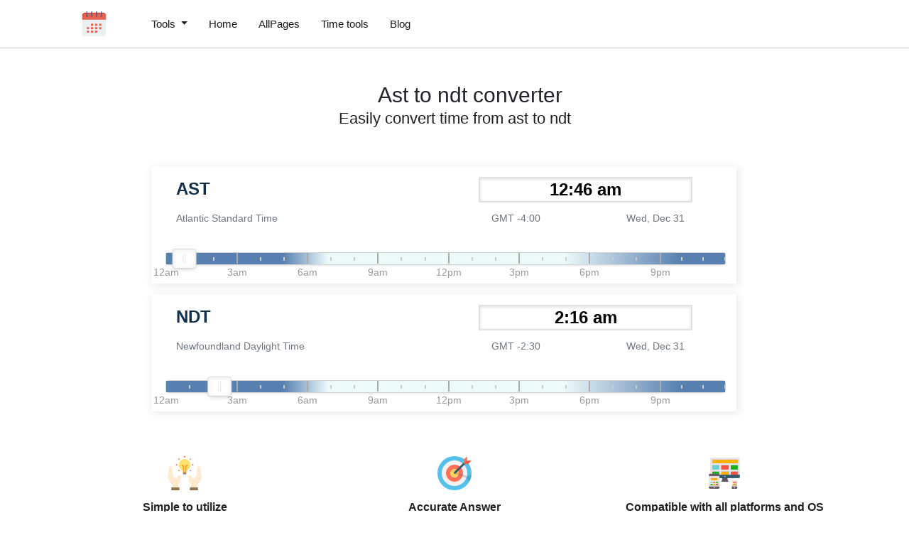

--- FILE ---
content_type: text/html; charset=UTF-8
request_url: https://thetimekit.com/convert-time-in-ast-to-ndt
body_size: 13209
content:
<!DOCTYPE html><html lang="en"><head><meta charset="utf-8"/>
<script>var __ezHttpConsent={setByCat:function(src,tagType,attributes,category,force,customSetScriptFn=null){var setScript=function(){if(force||window.ezTcfConsent[category]){if(typeof customSetScriptFn==='function'){customSetScriptFn();}else{var scriptElement=document.createElement(tagType);scriptElement.src=src;attributes.forEach(function(attr){for(var key in attr){if(attr.hasOwnProperty(key)){scriptElement.setAttribute(key,attr[key]);}}});var firstScript=document.getElementsByTagName(tagType)[0];firstScript.parentNode.insertBefore(scriptElement,firstScript);}}};if(force||(window.ezTcfConsent&&window.ezTcfConsent.loaded)){setScript();}else if(typeof getEzConsentData==="function"){getEzConsentData().then(function(ezTcfConsent){if(ezTcfConsent&&ezTcfConsent.loaded){setScript();}else{console.error("cannot get ez consent data");force=true;setScript();}});}else{force=true;setScript();console.error("getEzConsentData is not a function");}},};</script>
<script>var ezTcfConsent=window.ezTcfConsent?window.ezTcfConsent:{loaded:false,store_info:false,develop_and_improve_services:false,measure_ad_performance:false,measure_content_performance:false,select_basic_ads:false,create_ad_profile:false,select_personalized_ads:false,create_content_profile:false,select_personalized_content:false,understand_audiences:false,use_limited_data_to_select_content:false,};function getEzConsentData(){return new Promise(function(resolve){document.addEventListener("ezConsentEvent",function(event){var ezTcfConsent=event.detail.ezTcfConsent;resolve(ezTcfConsent);});});}</script>
<script>if(typeof _setEzCookies!=='function'){function _setEzCookies(ezConsentData){var cookies=window.ezCookieQueue;for(var i=0;i<cookies.length;i++){var cookie=cookies[i];if(ezConsentData&&ezConsentData.loaded&&ezConsentData[cookie.tcfCategory]){document.cookie=cookie.name+"="+cookie.value;}}}}
window.ezCookieQueue=window.ezCookieQueue||[];if(typeof addEzCookies!=='function'){function addEzCookies(arr){window.ezCookieQueue=[...window.ezCookieQueue,...arr];}}
addEzCookies([{name:"ezoab_373491",value:"mod57; Path=/; Domain=thetimekit.com; Max-Age=7200",tcfCategory:"store_info",isEzoic:"true",},{name:"ezosuibasgeneris-1",value:"3dfe4e09-a589-4006-7e71-76f2c202986f; Path=/; Domain=thetimekit.com; Expires=Thu, 31 Dec 2026 04:46:13 UTC; Secure; SameSite=None",tcfCategory:"understand_audiences",isEzoic:"true",}]);if(window.ezTcfConsent&&window.ezTcfConsent.loaded){_setEzCookies(window.ezTcfConsent);}else if(typeof getEzConsentData==="function"){getEzConsentData().then(function(ezTcfConsent){if(ezTcfConsent&&ezTcfConsent.loaded){_setEzCookies(window.ezTcfConsent);}else{console.error("cannot get ez consent data");_setEzCookies(window.ezTcfConsent);}});}else{console.error("getEzConsentData is not a function");_setEzCookies(window.ezTcfConsent);}</script><script type="text/javascript" data-ezscrex='false' data-cfasync='false'>window._ezaq = Object.assign({"edge_cache_status":13,"edge_response_time":94,"url":"https://thetimekit.com/convert-time-in-ast-to-ndt"}, typeof window._ezaq !== "undefined" ? window._ezaq : {});</script><script type="text/javascript" data-ezscrex='false' data-cfasync='false'>window._ezaq = Object.assign({"ab_test_id":"mod57"}, typeof window._ezaq !== "undefined" ? window._ezaq : {});window.__ez=window.__ez||{};window.__ez.tf={};</script><script type="text/javascript" data-ezscrex='false' data-cfasync='false'>window.ezDisableAds = true;</script>
<script data-ezscrex='false' data-cfasync='false' data-pagespeed-no-defer>var __ez=__ez||{};__ez.stms=Date.now();__ez.evt={};__ez.script={};__ez.ck=__ez.ck||{};__ez.template={};__ez.template.isOrig=true;window.__ezScriptHost="//www.ezojs.com";__ez.queue=__ez.queue||function(){var e=0,i=0,t=[],n=!1,o=[],r=[],s=!0,a=function(e,i,n,o,r,s,a){var l=arguments.length>7&&void 0!==arguments[7]?arguments[7]:window,d=this;this.name=e,this.funcName=i,this.parameters=null===n?null:w(n)?n:[n],this.isBlock=o,this.blockedBy=r,this.deleteWhenComplete=s,this.isError=!1,this.isComplete=!1,this.isInitialized=!1,this.proceedIfError=a,this.fWindow=l,this.isTimeDelay=!1,this.process=function(){f("... func = "+e),d.isInitialized=!0,d.isComplete=!0,f("... func.apply: "+e);var i=d.funcName.split("."),n=null,o=this.fWindow||window;i.length>3||(n=3===i.length?o[i[0]][i[1]][i[2]]:2===i.length?o[i[0]][i[1]]:o[d.funcName]),null!=n&&n.apply(null,this.parameters),!0===d.deleteWhenComplete&&delete t[e],!0===d.isBlock&&(f("----- F'D: "+d.name),m())}},l=function(e,i,t,n,o,r,s){var a=arguments.length>7&&void 0!==arguments[7]?arguments[7]:window,l=this;this.name=e,this.path=i,this.async=o,this.defer=r,this.isBlock=t,this.blockedBy=n,this.isInitialized=!1,this.isError=!1,this.isComplete=!1,this.proceedIfError=s,this.fWindow=a,this.isTimeDelay=!1,this.isPath=function(e){return"/"===e[0]&&"/"!==e[1]},this.getSrc=function(e){return void 0!==window.__ezScriptHost&&this.isPath(e)&&"banger.js"!==this.name?window.__ezScriptHost+e:e},this.process=function(){l.isInitialized=!0,f("... file = "+e);var i=this.fWindow?this.fWindow.document:document,t=i.createElement("script");t.src=this.getSrc(this.path),!0===o?t.async=!0:!0===r&&(t.defer=!0),t.onerror=function(){var e={url:window.location.href,name:l.name,path:l.path,user_agent:window.navigator.userAgent};"undefined"!=typeof _ezaq&&(e.pageview_id=_ezaq.page_view_id);var i=encodeURIComponent(JSON.stringify(e)),t=new XMLHttpRequest;t.open("GET","//g.ezoic.net/ezqlog?d="+i,!0),t.send(),f("----- ERR'D: "+l.name),l.isError=!0,!0===l.isBlock&&m()},t.onreadystatechange=t.onload=function(){var e=t.readyState;f("----- F'D: "+l.name),e&&!/loaded|complete/.test(e)||(l.isComplete=!0,!0===l.isBlock&&m())},i.getElementsByTagName("head")[0].appendChild(t)}},d=function(e,i){this.name=e,this.path="",this.async=!1,this.defer=!1,this.isBlock=!1,this.blockedBy=[],this.isInitialized=!0,this.isError=!1,this.isComplete=i,this.proceedIfError=!1,this.isTimeDelay=!1,this.process=function(){}};function c(e,i,n,s,a,d,c,u,f){var m=new l(e,i,n,s,a,d,c,f);!0===u?o[e]=m:r[e]=m,t[e]=m,h(m)}function h(e){!0!==u(e)&&0!=s&&e.process()}function u(e){if(!0===e.isTimeDelay&&!1===n)return f(e.name+" blocked = TIME DELAY!"),!0;if(w(e.blockedBy))for(var i=0;i<e.blockedBy.length;i++){var o=e.blockedBy[i];if(!1===t.hasOwnProperty(o))return f(e.name+" blocked = "+o),!0;if(!0===e.proceedIfError&&!0===t[o].isError)return!1;if(!1===t[o].isComplete)return f(e.name+" blocked = "+o),!0}return!1}function f(e){var i=window.location.href,t=new RegExp("[?&]ezq=([^&#]*)","i").exec(i);"1"===(t?t[1]:null)&&console.debug(e)}function m(){++e>200||(f("let's go"),p(o),p(r))}function p(e){for(var i in e)if(!1!==e.hasOwnProperty(i)){var t=e[i];!0===t.isComplete||u(t)||!0===t.isInitialized||!0===t.isError?!0===t.isError?f(t.name+": error"):!0===t.isComplete?f(t.name+": complete already"):!0===t.isInitialized&&f(t.name+": initialized already"):t.process()}}function w(e){return"[object Array]"==Object.prototype.toString.call(e)}return window.addEventListener("load",(function(){setTimeout((function(){n=!0,f("TDELAY -----"),m()}),5e3)}),!1),{addFile:c,addFileOnce:function(e,i,n,o,r,s,a,l,d){t[e]||c(e,i,n,o,r,s,a,l,d)},addDelayFile:function(e,i){var n=new l(e,i,!1,[],!1,!1,!0);n.isTimeDelay=!0,f(e+" ...  FILE! TDELAY"),r[e]=n,t[e]=n,h(n)},addFunc:function(e,n,s,l,d,c,u,f,m,p){!0===c&&(e=e+"_"+i++);var w=new a(e,n,s,l,d,u,f,p);!0===m?o[e]=w:r[e]=w,t[e]=w,h(w)},addDelayFunc:function(e,i,n){var o=new a(e,i,n,!1,[],!0,!0);o.isTimeDelay=!0,f(e+" ...  FUNCTION! TDELAY"),r[e]=o,t[e]=o,h(o)},items:t,processAll:m,setallowLoad:function(e){s=e},markLoaded:function(e){if(e&&0!==e.length){if(e in t){var i=t[e];!0===i.isComplete?f(i.name+" "+e+": error loaded duplicate"):(i.isComplete=!0,i.isInitialized=!0)}else t[e]=new d(e,!0);f("markLoaded dummyfile: "+t[e].name)}},logWhatsBlocked:function(){for(var e in t)!1!==t.hasOwnProperty(e)&&u(t[e])}}}();__ez.evt.add=function(e,t,n){e.addEventListener?e.addEventListener(t,n,!1):e.attachEvent?e.attachEvent("on"+t,n):e["on"+t]=n()},__ez.evt.remove=function(e,t,n){e.removeEventListener?e.removeEventListener(t,n,!1):e.detachEvent?e.detachEvent("on"+t,n):delete e["on"+t]};__ez.script.add=function(e){var t=document.createElement("script");t.src=e,t.async=!0,t.type="text/javascript",document.getElementsByTagName("head")[0].appendChild(t)};__ez.dot=__ez.dot||{};__ez.queue.addFileOnce('/detroitchicago/boise.js', '/detroitchicago/boise.js?gcb=195-0&cb=5', true, [], true, false, true, false);__ez.queue.addFileOnce('/parsonsmaize/abilene.js', '/parsonsmaize/abilene.js?gcb=195-0&cb=b20dfef28c', true, [], true, false, true, false);__ez.queue.addFileOnce('/parsonsmaize/mulvane.js', '/parsonsmaize/mulvane.js?gcb=195-0&cb=e75e48eec0', true, ['/parsonsmaize/abilene.js'], true, false, true, false);__ez.queue.addFileOnce('/detroitchicago/birmingham.js', '/detroitchicago/birmingham.js?gcb=195-0&cb=539c47377c', true, ['/parsonsmaize/abilene.js'], true, false, true, false);</script>
<script data-ezscrex="false" type="text/javascript" data-cfasync="false">window._ezaq = Object.assign({"ad_cache_level":0,"adpicker_placement_cnt":0,"ai_placeholder_cache_level":0,"ai_placeholder_placement_cnt":-1,"domain":"thetimekit.com","domain_id":373491,"ezcache_level":2,"ezcache_skip_code":0,"has_bad_image":0,"has_bad_words":0,"is_sitespeed":0,"lt_cache_level":0,"response_size":65212,"response_size_orig":59413,"response_time_orig":78,"template_id":5,"url":"https://thetimekit.com/convert-time-in-ast-to-ndt","word_count":0,"worst_bad_word_level":0}, typeof window._ezaq !== "undefined" ? window._ezaq : {});__ez.queue.markLoaded('ezaqBaseReady');</script>
<script type='text/javascript' data-ezscrex='false' data-cfasync='false'>
window.ezAnalyticsStatic = true;

function analyticsAddScript(script) {
	var ezDynamic = document.createElement('script');
	ezDynamic.type = 'text/javascript';
	ezDynamic.innerHTML = script;
	document.head.appendChild(ezDynamic);
}
function getCookiesWithPrefix() {
    var allCookies = document.cookie.split(';');
    var cookiesWithPrefix = {};

    for (var i = 0; i < allCookies.length; i++) {
        var cookie = allCookies[i].trim();

        for (var j = 0; j < arguments.length; j++) {
            var prefix = arguments[j];
            if (cookie.indexOf(prefix) === 0) {
                var cookieParts = cookie.split('=');
                var cookieName = cookieParts[0];
                var cookieValue = cookieParts.slice(1).join('=');
                cookiesWithPrefix[cookieName] = decodeURIComponent(cookieValue);
                break; // Once matched, no need to check other prefixes
            }
        }
    }

    return cookiesWithPrefix;
}
function productAnalytics() {
	var d = {"pr":[6],"omd5":"78322b6fbb43e7aceafde9c7141b5274","nar":"risk score"};
	d.u = _ezaq.url;
	d.p = _ezaq.page_view_id;
	d.v = _ezaq.visit_uuid;
	d.ab = _ezaq.ab_test_id;
	d.e = JSON.stringify(_ezaq);
	d.ref = document.referrer;
	d.c = getCookiesWithPrefix('active_template', 'ez', 'lp_');
	if(typeof ez_utmParams !== 'undefined') {
		d.utm = ez_utmParams;
	}

	var dataText = JSON.stringify(d);
	var xhr = new XMLHttpRequest();
	xhr.open('POST','/ezais/analytics?cb=1', true);
	xhr.onload = function () {
		if (xhr.status!=200) {
            return;
		}

        if(document.readyState !== 'loading') {
            analyticsAddScript(xhr.response);
            return;
        }

        var eventFunc = function() {
            if(document.readyState === 'loading') {
                return;
            }
            document.removeEventListener('readystatechange', eventFunc, false);
            analyticsAddScript(xhr.response);
        };

        document.addEventListener('readystatechange', eventFunc, false);
	};
	xhr.setRequestHeader('Content-Type','text/plain');
	xhr.send(dataText);
}
__ez.queue.addFunc("productAnalytics", "productAnalytics", null, true, ['ezaqBaseReady'], false, false, false, true);
</script><base href="https://thetimekit.com/convert-time-in-ast-to-ndt"/>
           
  <link rel="shortcut icon" href="/images/calendar.png"/>
  <meta name="viewport" content="width=device-width"/><title>Ast to NDT converter</title><meta name="description" content="Simplest method to convert time from AST to NDT"/><link rel="canonical" href="https://thetimekit.com/convert-time-in-ast-to-ndt"/><link rel="stylesheet" href="/assets/css/bootstrap.min.css"/><link rel="stylesheet" href="/assets/css/tools.css"/><meta data-rh="true" property="og:image" content="https://thetimekit.com/images/calendar.png"/>
  <meta property="og:title" content="Ast to NDT converter"/>
  <meta property="og:description" content="Simplest method to convert time from AST to NDT"/>
  <meta property="og:type" content="website"/>
  <meta data-rh="true" property="og:url" content="https://thetimekit.com/convert-time-in-ast-to-ndt"/>
  <meta data-rh="true" property="og:site_name" content="thetimekit.com"/>
  <meta data-rh="true" property="twitter:domain" content="https://thetimekit.com"/>
  <meta data-rh="true" property="twitter:url" content="https://thetimekit.com/convert-time-in-ast-to-ndt"/>
  <meta data-rh="true" name="twitter:title" content="Ast to NDT converter"/>
  <meta data-rh="true" name="twitter:description" content="Simplest method to convert time from AST to NDT"/>
  <meta data-rh="true" name="twitter:image:src" content="https://thetimekit.com/images/calendar.png"/>
  

<link rel="stylesheet" href="/css/timetools.css"/> <script src="https://cdnjs.cloudflare.com/ajax/libs/moment.js/2.29.1/moment.min.js"></script> <script src="https://cdnjs.cloudflare.com/ajax/libs/jquery/3.6.0/jquery.min.js" integrity="sha512-894YE6QWD5I59HgZOGReFYm4dnWc1Qt5NtvYSaNcOP+u1T9qYdvdihz0PPSiiqn/+/3e7Jo4EaG7TubfWGUrMQ==" crossorigin="anonymous"></script>

  <script type="application/ld+json">
    {
      "@context": "http://schema.org",
      "@type": "Organization",
      "url": "https://thetimekit.com",
      "logo": "https://thetimekit.com/images/calendar.png"
    }
  </script>
  <script type="application/ld+json">
    {
      "@context": "http://schema.org",
      "@type": "WebSite",
      "name": "thetimekit.com",
      "alternateName": "Thetimekit",
      "url": "https://thetimekit.com"
    }
  </script><script type="application/ld+json">
    {
      "@context": "http://schema.org",
      "@type": "FAQPage",
      "mainEntity": [{
              "@type": "Question",
              "name": "Can I trust this tool for 100% accuracy? ",
              "acceptedAnswer": {
                "@type": "Answer",
                "text": "Results provided by thetimekit.com are 100% accurate. Just move the slider to set the desired time and get the AST to NDT time conversion "
              }
            },{
              "@type": "Question",
              "name": "Can I use this tool on my mobile phone?",
              "acceptedAnswer": {
                "@type": "Answer",
                "text": "Yes, our tool works across the platform and devices.You can definitely use your phone to convert time in AST to NDT."
              }
            },{
              "@type": "Question",
              "name": "Is this tool free or do I need to buy any membership plan?",
              "acceptedAnswer": {
                "@type": "Answer",
                "text": "Thetimekit.com is absolutely free and online so that you can use it anytime, anywhere without spending a single penny."
              }
            },{
              "@type": "Question",
              "name": "Do I need to create any account here before I can start using this tool?",
              "acceptedAnswer": {
                "@type": "Answer",
                "text": "No, you don't need to create any sort of account to use this tool."
              }
            },{
              "@type": "Question",
              "name": "Can I use this tool everyday?",
              "acceptedAnswer": {
                "@type": "Answer",
                "text": "Sure, we will love that. Use this tool anytime anywhere to  get the desired conversion"
              }
            },{
              "@type": "Question",
              "name": "What does NDT stands for?",
              "acceptedAnswer": {
                "@type": "Answer",
                "text": "NDT stands for Newfoundland Daylight Time"
              }
            },{
              "@type": "Question",
              "name": "What does AST stands for?",
              "acceptedAnswer": {
                "@type": "Answer",
                "text": "AST stands for Atlantic Standard Time"
              }
            },{
              "@type": "Question",
              "name": "What is the time difference between AST and NDT  time Zone?",
              "acceptedAnswer": {
                "@type": "Answer",
                "text": "AST(Atlantic Standard Time) is 1 hours ahead from Newfoundland Daylight Time (NDT)"
              }
            },{
              "@type": "Question",
              "name": "What time is now in AST zone?",
              "acceptedAnswer": {
                "@type": "Answer",
                "text": "Time now in AST Zone is  07:23 am"
              }
            },{
              "@type": "Question",
              "name": "What time is now in NDT zone?",
              "acceptedAnswer": {
                "@type": "Answer",
                "text": "Time now in NDT Zone is 08:53 am"
              }
            },{
              "@type": "Question",
              "name": "Is UTC time the same as GMT?",
              "acceptedAnswer": {
                "@type": "Answer",
                "text": "GMT stands for Greenwich Mean Time where as UTC stands for Universal Coordinated time. Though there is no time difference between these but still they aren't same,because GMT is a time zone itself whereas UTC is time standard used by the whole world to regulate clocks and time."
              }
            },{
              "@type": "Question",
              "name": "How many hours is GMT from NDT?",
              "acceptedAnswer": {
                "@type": "Answer",
                "text": "GMT is 2 hours ahead from NDT"
              }
            },{
              "@type": "Question",
              "name": "How many hours is GMT from AST?",
              "acceptedAnswer": {
                "@type": "Answer",
                "text": "GMT IS 4 hours behind AST"
              }
            },{
              "@type": "Question",
              "name": "Does AST uses daylight saving technique?",
              "acceptedAnswer": {
                "@type": "Answer",
                "text": "No AST time Zone does not uses daylight saving technique"
              }
            },{
              "@type": "Question",
              "name": "Does NDT uses daylight saving technique?",
              "acceptedAnswer": {
                "@type": "Answer",
                "text": "Yes, NDT uses daylight saving technique"
              }
            },{
              "@type": "Question",
              "name": "What is GMT?",
              "acceptedAnswer": {
                "@type": "Answer",
                "text": "GMT which stands for Greenwich Mean Time is a standard and well known time zone having time 0 hours ahead of UTC"
              }
            },{
              "@type": "Question",
              "name": "What is UTC?",
              "acceptedAnswer": {
                "@type": "Answer",
                "text": "UTC which stands for Universal Time Coordinated is a standard and well known time zone having time 0 hours ahead of GMT"
              }
            },{
              "@type": "Question",
              "name": "Is NDT the same as GMT?",
              "acceptedAnswer": {
                "@type": "Answer",
                "text": "No NDT is not same as GMT. Infact NDT is 2 hours behind GMT"
              }
            },{
              "@type": "Question",
              "name": "Is AST the same as GMT?",
              "acceptedAnswer": {
                "@type": "Answer",
                "text": "No AST is not same as GMT.Infact AST is 4 hours ahead from GMT"
              }
            },{
              "@type": "Question",
              "name": "Is GMT a timezone?",
              "acceptedAnswer": {
                "@type": "Answer",
                "text": "GMT which stands for Greenwich Mean Time is a standard and well known time zone having time 0 hours ahead of UTC"
              }
            },{
              "@type": "Question",
              "name": "Is UTC a timezone?",
              "acceptedAnswer": {
                "@type": "Answer",
                "text": "No, UTC is not a timezone. It is a time standard used by the world to avoid any confusion while dealing with multiple timezones"
              }
            },{
              "@type": "Question",
              "name": "Which country has 12 time zones?",
              "acceptedAnswer": {
                "@type": "Answer",
                "text": "France is the only country that witnesses maabbrimum numbers of 12 time zones due to its scattered territories"
              }
            },{
              "@type": "Question",
              "name": "How many total time zone are there ?",
              "acceptedAnswer": {
                "@type": "Answer",
                "text": "In total there are 24 time Zones in the world"
              }
            },{
              "@type": "Question",
              "name": "Why is the GMT time so important?",
              "acceptedAnswer": {
                "@type": "Answer",
                "text": "Just as equator divides the southern and northern hemisphere the same way Greenwich divides earth in northern and southern hemisphere .So from historic times the line in Greenwich represents the  Prime Meridian of the World having Longitude at 0º."
              }
            },{
              "@type": "Question",
              "name": "Who uses UTC ?",
              "acceptedAnswer": {
                "@type": "Answer",
                "text": "Coordinated Universal Time or UTC is the time standard used by the whole world to regulate clocks and times.UTC proves to be very helpful when it comes to weather forecasting, mapping, air traffic controlling as it avoids any type of confusion that can arise due to different time Zones or daylight saving"
              }
            },{
              "@type": "Question",
              "name": "How many hours is UTC from NDT?",
              "acceptedAnswer": {
                "@type": "Answer",
                "text": "UTC is -2 hours 30 minutes ahead from NDT"
              }
            },{
              "@type": "Question",
              "name": "How many hours is UTC from AST?",
              "acceptedAnswer": {
                "@type": "Answer",
                "text": "UTC IS -4 hours   ahead from AST"
              }
            }]
    }
  </script>

<script type="application/ld+json">
  {
    "@context": "http://schema.org",
    "@type": "WebApplication",
    "operatingSystem":"All - Windows/Mac/iOS/Linux/Android",
    "applicationCategory":"UtilitiesApplication",
    "name": "timeZoneConvertor",
    "url":"https://thetimekit.com/convert-time-in-ast-to-ndt",
    "image":"https://thetimekit.com/images/calendar.png",
    "aggregateRating": {
      "@type": "AggregateRating", 
      "worstRating":"1",
      "bestRating":"5",	
      "ratingValue":"4.69",
      "ratingCount":"16"},
    "offers": {
      "@type": "Offer",
      "price": "0.00",
      "priceCurrency": "USD"
    }
  }
</script>
<script async="" src="https://www.googletagmanager.com/gtag/js?id=UA-179965937-23"></script>
<script>
  window.dataLayer = window.dataLayer || [];
  function gtag() {
    dataLayer.push(arguments);
  }
  gtag("js", new Date());

  gtag("config", "UA-179965937-23");
</script>
 












<script type='text/javascript'>
var ezoTemplate = 'orig_site';
var ezouid = '1';
var ezoFormfactor = '1';
</script><script data-ezscrex="false" type='text/javascript'>
var soc_app_id = '0';
var did = 373491;
var ezdomain = 'thetimekit.com';
var ezoicSearchable = 1;
</script></head>


  <body>
    




<header id="header">
  <nav class="navbar navbar-expand-lg py-3 px-sm-2">
    
    <a id="home-link" href="/">
      <img class="logo-height" width="40px" height="40px" src="/images/calendar.png" alt="/images/calendar.png"/>
    </a>
    
    <button class="navbar-toggler" type="button" data-toggle="collapse" data-target="#navbarSupportedContent" aria-controls="navbarSupportedContent" aria-expanded="false" aria-label="Toggle navigation">
      <div class="hamburger-menu">
        <span class="line-top"></span>
        <span class="line-center"></span>
        <span class="line-bottom"></span>
        </div>
    </button>

    <div class="collapse navbar-collapse" id="navbarSupportedContent"><div class="nav-item nav__item">
        <a class="dropdown-toggle ml-lg-5" href="#" id="navbarDropdown" role="button" data-toggle="dropdown" aria-haspopup="true" aria-expanded="false">
          Tools
        </a>
        <div class="dropmenu dropdown-menu" aria-labelledby="navbarDropdown">
          <div class="inner-dropdown"><div class="catPad mb-4">
              <div class="text-muted">Recommended Pages</div><div>
                <a href="convert-time-in-est-to-ist">Convert time in est to ist
                </a>
              </div><div>
                <a href="convert-time-in-gmt-to-ist">Convert time in gmt to ist
                </a>
              </div><div>
                <a href="convert-time-in-cst-to-ist">Convert time in cst to ist
                </a>
              </div><div>
                <a href="convert-time-in-pst-to-ist">Convert time in pst to ist
                </a>
              </div><div>
                <a href="convert-time-in-pdt-to-est">Convert time in pdt to est
                </a>
              </div><div>
                <a href="convert-time-in-pst-to-bst">Convert time in pst to bst
                </a>
              </div><div>
                <a href="convert-time-in-pst-to-pdt">Convert time in pst to pdt
                </a>
              </div><div>
                <a href="convert-time-in-edt-to-gmt">Convert time in edt to gmt
                </a>
              </div><div>
                <a href="convert-time-in-cst-to-bst">Convert time in cst to bst
                </a>
              </div><div>
                <a href="convert-time-in-cst-to-edt">Convert time in cst to edt
                </a>
              </div></div><div class="catPad mb-4">
              <div class="text-muted">Users also visited</div><div>
                <a href="/convert-time-in-hst-to-chast">Convert time in hst to chast
                </a>
              </div><div>
                <a href="/convert-time-in-slst-to-aoe">Convert time in slst to aoe
                </a>
              </div><div>
                <a href="/convert-time-in-mpst-to-msk">Convert time in mpst to msk
                </a>
              </div><div>
                <a href="/convert-time-in-cvst-to-mart">Convert time in cvst to mart
                </a>
              </div><div>
                <a href="/convert-time-in-samt-to-est">Convert time in samt to est
                </a>
              </div><div>
                <a href="/convert-time-in-mst-to-sbt">Convert time in mst to sbt
                </a>
              </div><div>
                <a href="/convert-time-in-sest-to-edt">Convert time in sest to edt
                </a>
              </div><div>
                <a href="/convert-time-in-umst-to-nut">Convert time in umst to nut
                </a>
              </div><div>
                <a href="/convert-time-in-npt-to-anat">Convert time in npt to anat
                </a>
              </div><div>
                <a href="/convert-time-in-sast-to-hst">Convert time in sast to hst
                </a>
              </div><div>
                <a href="/convert-time-in-cast-to-adt">Convert time in cast to adt
                </a>
              </div><div>
                <a href="/convert-time-in-ccst-to-chast">Convert time in ccst to chast
                </a>
              </div></div><div class="catPad mb-4">
              <div class="text-muted">Users also visited</div><div>
                <a href="/convert-time-in-pkt-to-tst">Convert time in pkt to tst
                </a>
              </div><div>
                <a href="/convert-time-in-wgst-to-tot">Convert time in wgst to tot
                </a>
              </div><div>
                <a href="/convert-time-in-psst-to-mst">Convert time in psst to mst
                </a>
              </div><div>
                <a href="/convert-time-in-acdt-to-lhst">Convert time in acdt to lhst
                </a>
              </div><div>
                <a href="/convert-time-in-nut-to-msk">Convert time in nut to msk
                </a>
              </div><div>
                <a href="/convert-time-in-nut-to-npt">Convert time in nut to npt
                </a>
              </div><div>
                <a href="/convert-time-in-mest-to-gdt">Convert time in mest to gdt
                </a>
              </div><div>
                <a href="/convert-time-in-pyt-to-mpst">Convert time in pyt to mpst
                </a>
              </div><div>
                <a href="/convert-time-in-sst-to-wgst">Convert time in sst to wgst
                </a>
              </div><div>
                <a href="/convert-time-in-gst-to-sbt">Convert time in gst to sbt
                </a>
              </div><div>
                <a href="/convert-time-in-mdt-to-gmt">Convert time in mdt to gmt
                </a>
              </div><div>
                <a href="/convert-time-in-adt-to-lhst">Convert time in adt to lhst
                </a>
              </div><div>
                <a href="/convert-time-in-pkt-to-acst">Convert time in pkt to acst
                </a>
              </div></div></div>
          
        </div>
      </div><div class="navbar-nav">
        
        <div class="nav-item nav__item mr-auto">
          <a href="/">Home</a>
        </div>
        
        <div class="nav-item nav__item mr-auto">
          <a href="/allpages">AllPages</a>
        </div>
        
        <div class="nav-item nav__item mr-auto">
          <a href="/tools">Time tools</a>
        </div>
        
        <div class="nav-item nav__item mr-auto">
          <a href="/blog">Blog</a>
        </div>
        
        
      </div>
    </div>
  </nav>
</header>

<div class="flex-container mb-1">
      <div class="flex-class py-5">
        <div class="d-flex justify-content-center align-items-center">
          <span class="fHhdVc">
            <div class="div-cont feature-img mr-2"></div>
          </span>
          <h1 class="home-top-h1">Ast to ndt converter</h1>
        </div>
        <h2 class="home-top-h2">Easily convert time from ast to ndt</h2>
      </div>
    </div><div class="home-content-box" id="theme-content-box"><div class="row m-0">
    <div class="col-md-8 mx-auto">
        <div class="differenceTZ">
            <div class="boxTZ row">
                <div class="col-first col-md-6 col-xs-6 col-sm-6 left">
                    <p class="timezoneAbbr abbr" id="abbr-0">AST</p>
                </div>
                <div class="timepicker col-md-6 col-xs-6 col-sm-6">
                    <input type="text" class="currentTimeFromZone" id="time-0"/>
                </div>
                <div class="col-last wrap col-md-12">
                    <p class="timezoneAbbr text-muted col-md-6 left">Atlantic Standard Time</p>
                    <div class="col-md-6 wrap">
                        <p class="col-md-6"><span class="gmt text-muted">GMT -4:00</span></p>
                        <p class="col-md-6"><span class="currentDateFromZone text-muted" id="date-0"></span></p>
                    </div>
                </div>
                <div class="slider"></div>
            </div>
            <div class="boxTZ row">
                <div class="col-first col-md-6 col-xs-6 col-sm-6 left">
                    <p class="timezoneAbbr abbr" id="abbr-1">NDT</p>
                </div>
                <div class="timepicker col-md-6 col-xs-6 col-sm-6">
                    <input type="text" class="currentTimeFromZone" id="time-1"/>
                </div>
                <div class="col-last wrap col-md-12">
                    <p class="timezoneAbbr text-muted col-md-6 left">Newfoundland Daylight Time</p>
                    <div class="col-md-6 wrap">
                        <p class="col-md-6"><span class="gmt text-muted">GMT -2:30</span></p>
                        <p class="col-md-6"><span class="currentDateFromZone text-muted" id="date-1"></span></p>
                    </div>
                </div>
                <div class="slider"></div>
            </div>
        </div>
    </div>

    <link rel="stylesheet" href="https://cdnjs.cloudflare.com/ajax/libs/noUiSlider/12.0.0/nouislider.min.css" integrity="sha512-kSH0IqtUh1LRE0tlO8dWN7rbmdy5cqApopY6ABJ4U99HeKulW6iKG5KgrVfofEXQOYtdQGFjj2N/DUBnj3CNmQ==" crossorigin="anonymous"/>
    <link rel="stylesheet" href="//cdnjs.cloudflare.com/ajax/libs/timepicker/1.3.5/jquery.timepicker.min.css"/>

    <script src="https://cdnjs.cloudflare.com/ajax/libs/moment.js/2.29.1/moment.min.js"></script>
    <script src="https://cdnjs.cloudflare.com/ajax/libs/moment-timezone/0.5.33/moment-timezone.min.js"></script>
    <script src="https://cdnjs.cloudflare.com/ajax/libs/moment-timezone/0.5.33/moment-timezone-with-data-2012-2022.js"></script>
    <script src="https://cdnjs.cloudflare.com/ajax/libs/noUiSlider/12.0.0/nouislider.min.js" integrity="sha512-6vo59lZMHB6GgEySnojEnfhnugP7LR4qm6akxptNOw/KW+i9o9MK4Gaia8f/eJATjAzCkgN3CWlIHWbVi2twpg==" crossorigin="anonymous"></script>
    <script src="//cdnjs.cloudflare.com/ajax/libs/timepicker/1.3.5/jquery.timepicker.min.js"></script>
    <script>

         document.addEventListener('DOMContentLoaded', function (e) {
            var ans = document.getElementsByClassName('faq-answer')

            let utcX = "-4:00"
            let utcY = "-2:30"

            const offsetData = moment(utcX.slice(1), offsetFormat);
            const offset = (offsetData.hour() * 60) + offsetData.minute();
            let minsOffset = utcX[0] === '+' ? offset : -offset
            let crrTimeX = moment().utcOffset(minsOffset).format('hh:mm a')

            const offsetData2 = moment(utcY.slice(1), offsetFormat);
            const offset2 = (offsetData2.hour() * 60) + offsetData2.minute();
            let minsOffset2 = utcY[0] === '+' ? offset2 : -offset2
            let crrTimeY = moment().utcOffset(minsOffset2).format('hh:mm a')

            ans[8].innerHTML = `Time now in AST Zone is  ${crrTimeX}`
            ans[9].innerHTML = `Time now in NDT Zone is  ${crrTimeY}`

        })


        const timeFromZone = document.getElementsByClassName("currentTimeFromZone");
        const dateFromZone = document.getElementsByClassName("currentDateFromZone");
        const sliders = document.querySelectorAll('.slider');

        const UTC = [`-4:00`, `-2:30`];
        const offsetFormat = 'H:mm';
        const timeFormat = "h:mm a";
        const displayDateFormat = "ddd, MMM D";
        const dataDateFormat = "YYYY-MM-DD";
        const timestampFormat = dataDateFormat + ' ' + timeFormat;

        const fromUTCToMinutes = function (utc) {
            // To convert utc offset to arithmetic offset.
            const offsetData = moment(utc.slice(1), offsetFormat);
            const offset = (offsetData.hour() * 60) + offsetData.minute();

            return utc[0] === '+' ? offset : -offset;
        };

        const getDataInTimezone = function (timestamp, tzOffset) {
            // To get data for a timezone
            const timezoneObj = moment.utc(timestamp, timestampFormat).utcOffset(fromUTCToMinutes(tzOffset));

            const time = timezoneObj.format(timeFormat);
            const displayDate = timezoneObj.format(displayDateFormat);
            const dataDate = timezoneObj.format(dataDateFormat);

            return { time, displayDate, dataDate };
        };

        const timezoneConversion = function (timestamp, fromTZ, toTZ) {
            const newTimestamp = moment.utc(timestamp, timestampFormat).utcOffset(-fromUTCToMinutes(fromTZ)).format(timestampFormat);

            return getDataInTimezone(newTimestamp, toTZ);
        };

        const timeToSlider = function (inTime) {
            const inTimeArray = inTime.split(' ');
            const inputTime = inTimeArray[0].split(':');

            const inTimeMoment = moment(inTime, timeFormat);
            const hours = inTimeMoment.hour();
            const minutes = inTimeMoment.minute();

            const f = moment.duration({ minutes, hours }).asMinutes();

            const r = Math.round(f / 15);

            return r;
        };

        const sliderToTime = function (inValue) {
            inValue = Math.floor(Number(inValue));

            const t = moment('0', 'h');
            t.add(inValue / 4, "hours");

            return t.format("h:mm a");
        };

        const sliderObj = {
            start: [0],
            stepped: true,
            step: 1,
            behaviour: 'tap-drag',
            range: {
                'min': 0,
                'max': 95
            },
            pips: {
                density: 4,
                mode: "values",
                values: [0, 12, 24, 36, 48, 60, 72, 84],
                format: {
                    to: function (n) {
                        const t = moment(0);
                        t.add(n / 4, "hours");
                        return t.utc().format("ha");
                    },
                    from: function (n) {
                        return n;
                    }
                }
            }
        };

        const setData = function (box, timezoneData) {
            timeFromZone[box].value = timezoneData.time;
            dateFromZone[box].innerHTML = timezoneData.displayDate;
            dateFromZone[box].setAttribute('data-date', timezoneData.dataDate);
        };

        const changeData = function (e) {
            const self = this.value ? this : this[0];

            if (self.value.length === 7 || self.value.length === 8) {
                const box = Number(self.id.split('-')[1]);
                const date = dateFromZone[box].getAttribute('data-date');
                const time = self.value;
                const timestamp = `${date} ${time}`;

                if (box === 0) {
                    const timezoneData = timezoneConversion(timestamp, UTC[0], UTC[1]);

                    setData(1, timezoneData);

                    if (e.type === 'slider') {
                        sliders[1].noUiSlider.set(timeToSlider(timeFromZone[1].value));
                    }
                    else {
                        sliders[0].noUiSlider.set(timeToSlider(self.value));
                        sliders[1].noUiSlider.set(timeToSlider(timeFromZone[1].value));
                    }
                }
                else {
                    const timezoneData = timezoneConversion(timestamp, UTC[1], UTC[0]);

                    setData(0, timezoneData);

                    if (e.type === 'slider') {
                        sliders[0].noUiSlider.set(timeToSlider(timeFromZone[0].value));
                    }
                    else {
                        sliders[1].noUiSlider.set(timeToSlider(self.value));
                        sliders[0].noUiSlider.set(timeToSlider(timeFromZone[0].value));
                    }
                }
            }
        };

        const timepickerObj = {
            timeFormat: 'h:mm a',
            interval: 30,
            minTime: '12:00am',
            maxTime: '11:30pm',
            dynamic: false,
            dropdown: true,
            scrollbar: true,
            change: changeData,
            zindex: 5
        };

        const event = new Event('slider');

        const currentTimestamp = moment.utc().format(timestampFormat);

        for (let i = 0; i < 2; i++) {

            noUiSlider.create(sliders[i], sliderObj);
            $(timeFromZone[i]).timepicker(timepickerObj);

            const timezoneData = getDataInTimezone(currentTimestamp, UTC[i]);

            // Initializing Data
            setData(i, timezoneData);
            sliders[i].noUiSlider.set(timeToSlider(timeFromZone[i].value));

            // Adding Event Listeners
            timeFromZone[i].addEventListener('input', changeData);
            timeFromZone[i].addEventListener('slider', changeData);
            sliders[i].noUiSlider.on('slide', function () {
                timeFromZone[i].value = sliderToTime(this.get());
                timeFromZone[i].dispatchEvent(event);
            });
        }
    </script>

                
</div>
</div><div class="container mt-4 mb-4">
      <div class="row px-0">  
            <div class="col-md-4 my-4">
              <div>
                <img class="feature-card-img" height="48px" width="48px" loading="lazy" src="/images/lightbulb.png" alt="Simple to utilize"/><div class="feature-card-title">
                  Simple to utilize
                </div><div class="feature-card-desc">
                  Thetimekit.com can effortlessly convert the time in AST to NDT timezone
                </div>
              </div>
            </div>
            
            <div class="col-md-4 my-4">
              <div>
                <img class="feature-card-img" height="48px" width="48px" loading="lazy" src="/images/target.svg" alt="Accurate Answer"/><div class="feature-card-title">
                  Accurate Answer
                </div><div class="feature-card-desc">
                  Calculations done by thetimekit.com is accurate and exact so for converting the time in AST to NDT timezone use our tool.
                </div>
              </div>
            </div>
            
            <div class="col-md-4 my-4">
              <div>
                <img class="feature-card-img" height="48px" width="48px" loading="lazy" src="/images/responsive-design.png" alt="Compatible with all platforms and OS"/><div class="feature-card-title">
                  Compatible with all platforms and OS
                </div><div class="feature-card-desc">
                  Our tool works well on all kind of devices like phone, laptop tab, etc or OS like windows,linux,IOS
                </div>
              </div>
            </div>
            
            <div class="col-md-4 my-4">
              <div>
                <img class="feature-card-img" height="48px" width="48px" loading="lazy" src="/images/admin.png" alt="No signup or registrations required"/><div class="feature-card-title">
                  No signup or registrations required
                </div><div class="feature-card-desc">
                  You do not need to register or signup for using our tool
                </div>
              </div>
            </div>
            
            <div class="col-md-4 my-4">
              <div>
                <img class="feature-card-img" height="48px" width="48px" loading="lazy" src="/images/no-download.png" alt="Do not require any extensions or predownloads"/><div class="feature-card-title">
                  Do not require any extensions or predownloads
                </div><div class="feature-card-desc">
                  The tool is completely free and online so you do not need to download any extensions or software for using this tool  
                </div>
              </div>
            </div>
            </div>
    </div><section class="faq-section">
      <div class="container">
        <div class="row">
          <div class="col-md-8 mx-auto">
            <div class="faq"><h3 class="feature-h1 text-center mb-4">
                Frequently Asked Questions
              </h3><ul class="list-unstyled">
                
                <li>
                  <h3 class="faq-question" itemprop="name">
                    Can I trust this tool for 100% accuracy? <em style="transform: rotate(-135deg)">
                      <i></i></em>
                  </h3>
                  <div style="display: block">
                    <p class="faq-answer" itemprop="text">
                      Results provided by thetimekit.com are 100% accurate. Just move the slider to set the desired time and get the AST to NDT time conversion 
                    </p>
                  </div>
                </li>
                
                <li>
                  <h3 class="faq-question" itemprop="name">
                    Can I use this tool on my mobile phone?<em style="transform: rotate(-135deg)">
                      <i></i></em>
                  </h3>
                  <div style="display: block">
                    <p class="faq-answer" itemprop="text">
                      Yes, our tool works across the platform and devices.You can definitely use your phone to convert time in AST to NDT.
                    </p>
                  </div>
                </li>
                
                <li>
                  <h3 class="faq-question" itemprop="name">
                    Is this tool free or do I need to buy any membership plan?<em style="transform: rotate(-135deg)">
                      <i></i></em>
                  </h3>
                  <div style="display: block">
                    <p class="faq-answer" itemprop="text">
                      Thetimekit.com is absolutely free and online so that you can use it anytime, anywhere without spending a single penny.
                    </p>
                  </div>
                </li>
                
                <li>
                  <h3 class="faq-question" itemprop="name">
                    Do I need to create any account here before I can start using this tool?<em style="transform: rotate(-135deg)">
                      <i></i></em>
                  </h3>
                  <div style="display: block">
                    <p class="faq-answer" itemprop="text">
                      No, you don&#39;t need to create any sort of account to use this tool.
                    </p>
                  </div>
                </li>
                
                <li>
                  <h3 class="faq-question" itemprop="name">
                    Can I use this tool everyday?<em style="transform: rotate(-135deg)">
                      <i></i></em>
                  </h3>
                  <div style="display: block">
                    <p class="faq-answer" itemprop="text">
                      Sure, we will love that. Use this tool anytime anywhere to  get the desired conversion
                    </p>
                  </div>
                </li>
                
                <li>
                  <h3 class="faq-question" itemprop="name">
                    What does NDT stands for?<em style="transform: rotate(-135deg)">
                      <i></i></em>
                  </h3>
                  <div style="display: block">
                    <p class="faq-answer" itemprop="text">
                      NDT stands for Newfoundland Daylight Time
                    </p>
                  </div>
                </li>
                
                <li>
                  <h3 class="faq-question" itemprop="name">
                    What does AST stands for?<em style="transform: rotate(-135deg)">
                      <i></i></em>
                  </h3>
                  <div style="display: block">
                    <p class="faq-answer" itemprop="text">
                      AST stands for Atlantic Standard Time
                    </p>
                  </div>
                </li>
                
                <li>
                  <h3 class="faq-question" itemprop="name">
                    What is the time difference between AST and NDT  time Zone?<em style="transform: rotate(-135deg)">
                      <i></i></em>
                  </h3>
                  <div style="display: block">
                    <p class="faq-answer" itemprop="text">
                      AST(Atlantic Standard Time) is 1 hours ahead from Newfoundland Daylight Time (NDT)
                    </p>
                  </div>
                </li>
                
                <li>
                  <h3 class="faq-question" itemprop="name">
                    What time is now in AST zone?<em style="transform: rotate(-135deg)">
                      <i></i></em>
                  </h3>
                  <div style="display: block">
                    <p class="faq-answer" itemprop="text">
                      Time now in AST Zone is  07:23 am
                    </p>
                  </div>
                </li>
                
                <li>
                  <h3 class="faq-question" itemprop="name">
                    What time is now in NDT zone?<em style="transform: rotate(-135deg)">
                      <i></i></em>
                  </h3>
                  <div style="display: block">
                    <p class="faq-answer" itemprop="text">
                      Time now in NDT Zone is 08:53 am
                    </p>
                  </div>
                </li>
                
                <li>
                  <h3 class="faq-question" itemprop="name">
                    Is UTC time the same as GMT?<em style="transform: rotate(-135deg)">
                      <i></i></em>
                  </h3>
                  <div style="display: block">
                    <p class="faq-answer" itemprop="text">
                      GMT stands for Greenwich Mean Time where as UTC stands for Universal Coordinated time. Though there is no time difference between these but still they aren&#39;t same,because GMT is a time zone itself whereas UTC is time standard used by the whole world to regulate clocks and time.
                    </p>
                  </div>
                </li>
                
                <li>
                  <h3 class="faq-question" itemprop="name">
                    How many hours is GMT from NDT?<em style="transform: rotate(-135deg)">
                      <i></i></em>
                  </h3>
                  <div style="display: block">
                    <p class="faq-answer" itemprop="text">
                      GMT is 2 hours ahead from NDT
                    </p>
                  </div>
                </li>
                
                <li>
                  <h3 class="faq-question" itemprop="name">
                    How many hours is GMT from AST?<em style="transform: rotate(-135deg)">
                      <i></i></em>
                  </h3>
                  <div style="display: block">
                    <p class="faq-answer" itemprop="text">
                      GMT IS 4 hours behind AST
                    </p>
                  </div>
                </li>
                
                <li>
                  <h3 class="faq-question" itemprop="name">
                    Does AST uses daylight saving technique?<em style="transform: rotate(-135deg)">
                      <i></i></em>
                  </h3>
                  <div style="display: block">
                    <p class="faq-answer" itemprop="text">
                      No AST time Zone does not uses daylight saving technique
                    </p>
                  </div>
                </li>
                
                <li>
                  <h3 class="faq-question" itemprop="name">
                    Does NDT uses daylight saving technique?<em style="transform: rotate(-135deg)">
                      <i></i></em>
                  </h3>
                  <div style="display: block">
                    <p class="faq-answer" itemprop="text">
                      Yes, NDT uses daylight saving technique
                    </p>
                  </div>
                </li>
                
                <li>
                  <h3 class="faq-question" itemprop="name">
                    What is GMT?<em style="transform: rotate(-135deg)">
                      <i></i></em>
                  </h3>
                  <div style="display: block">
                    <p class="faq-answer" itemprop="text">
                      GMT which stands for Greenwich Mean Time is a standard and well known time zone having time 0 hours ahead of UTC
                    </p>
                  </div>
                </li>
                
                <li>
                  <h3 class="faq-question" itemprop="name">
                    What is UTC?<em style="transform: rotate(-135deg)">
                      <i></i></em>
                  </h3>
                  <div style="display: block">
                    <p class="faq-answer" itemprop="text">
                      UTC which stands for Universal Time Coordinated is a standard and well known time zone having time 0 hours ahead of GMT
                    </p>
                  </div>
                </li>
                
                <li>
                  <h3 class="faq-question" itemprop="name">
                    Is NDT the same as GMT?<em style="transform: rotate(-135deg)">
                      <i></i></em>
                  </h3>
                  <div style="display: block">
                    <p class="faq-answer" itemprop="text">
                      No NDT is not same as GMT. Infact NDT is 2 hours behind GMT
                    </p>
                  </div>
                </li>
                
                <li>
                  <h3 class="faq-question" itemprop="name">
                    Is AST the same as GMT?<em style="transform: rotate(-135deg)">
                      <i></i></em>
                  </h3>
                  <div style="display: block">
                    <p class="faq-answer" itemprop="text">
                      No AST is not same as GMT.Infact AST is 4 hours ahead from GMT
                    </p>
                  </div>
                </li>
                
                <li>
                  <h3 class="faq-question" itemprop="name">
                    Is GMT a timezone?<em style="transform: rotate(-135deg)">
                      <i></i></em>
                  </h3>
                  <div style="display: block">
                    <p class="faq-answer" itemprop="text">
                      GMT which stands for Greenwich Mean Time is a standard and well known time zone having time 0 hours ahead of UTC
                    </p>
                  </div>
                </li>
                
                <li>
                  <h3 class="faq-question" itemprop="name">
                    Is UTC a timezone?<em style="transform: rotate(-135deg)">
                      <i></i></em>
                  </h3>
                  <div style="display: block">
                    <p class="faq-answer" itemprop="text">
                      No, UTC is not a timezone. It is a time standard used by the world to avoid any confusion while dealing with multiple timezones
                    </p>
                  </div>
                </li>
                
                <li>
                  <h3 class="faq-question" itemprop="name">
                    Which country has 12 time zones?<em style="transform: rotate(-135deg)">
                      <i></i></em>
                  </h3>
                  <div style="display: block">
                    <p class="faq-answer" itemprop="text">
                      France is the only country that witnesses maabbrimum numbers of 12 time zones due to its scattered territories
                    </p>
                  </div>
                </li>
                
                <li>
                  <h3 class="faq-question" itemprop="name">
                    How many total time zone are there ?<em style="transform: rotate(-135deg)">
                      <i></i></em>
                  </h3>
                  <div style="display: block">
                    <p class="faq-answer" itemprop="text">
                      In total there are 24 time Zones in the world
                    </p>
                  </div>
                </li>
                
                <li>
                  <h3 class="faq-question" itemprop="name">
                    Why is the GMT time so important?<em style="transform: rotate(-135deg)">
                      <i></i></em>
                  </h3>
                  <div style="display: block">
                    <p class="faq-answer" itemprop="text">
                      Just as equator divides the southern and northern hemisphere the same way Greenwich divides earth in northern and southern hemisphere .So from historic times the line in Greenwich represents the  Prime Meridian of the World having Longitude at 0º.
                    </p>
                  </div>
                </li>
                
                <li>
                  <h3 class="faq-question" itemprop="name">
                    Who uses UTC ?<em style="transform: rotate(-135deg)">
                      <i></i></em>
                  </h3>
                  <div style="display: block">
                    <p class="faq-answer" itemprop="text">
                      Coordinated Universal Time or UTC is the time standard used by the whole world to regulate clocks and times.UTC proves to be very helpful when it comes to weather forecasting, mapping, air traffic controlling as it avoids any type of confusion that can arise due to different time Zones or daylight saving
                    </p>
                  </div>
                </li>
                
                <li>
                  <h3 class="faq-question" itemprop="name">
                    How many hours is UTC from NDT?<em style="transform: rotate(-135deg)">
                      <i></i></em>
                  </h3>
                  <div style="display: block">
                    <p class="faq-answer" itemprop="text">
                      UTC is -2 hours 30 minutes ahead from NDT
                    </p>
                  </div>
                </li>
                
                <li>
                  <h3 class="faq-question" itemprop="name">
                    How many hours is UTC from AST?<em style="transform: rotate(-135deg)">
                      <i></i></em>
                  </h3>
                  <div style="display: block">
                    <p class="faq-answer" itemprop="text">
                      UTC IS -4 hours   ahead from AST
                    </p>
                  </div>
                </li>
                
              </ul>
            </div>
          </div>
        </div>
      </div>
    </section><!-- 


<div class="social-icons">
    
    
    
    
    <a id="Twitter" href="https://twitter.com/intent/tweet?text=TITLE&amp;url=https://thetimekit.com/convert-time-in-ast-to-ndt" data-toggle="tooltip"
        onclick="window.open(this.href, 'pop-up', 'left=20,top=20,width=500,height=500,toolbar=1,resizable=0'); return false;"
        data-placement="top" title="Twitter" aria-label="Twitter">
        <i class="fa-fw fab fa-twitter mb-0 py-3"></i>
    </a>

    
    
    
    <a id="Facebook" href="https://www.facebook.com/sharer/sharer.php?title=TITLE&amp;u=https://thetimekit.com/convert-time-in-ast-to-ndt" data-toggle="tooltip"
        onclick="window.open(this.href, 'pop-up', 'left=20,top=20,width=500,height=500,toolbar=1,resizable=0'); return false;"
        data-placement="top" title="Facebook" aria-label="Facebook">
        <i class="fa-fw fab fa-facebook-square mb-0 py-3"></i>
    </a>

    
    
    
    <a id="Linkedin" href="https://www.linkedin.com/sharing/share-offsite/?url=https://thetimekit.com/convert-time-in-ast-to-ndt" data-toggle="tooltip"
        onclick="window.open(this.href, 'pop-up', 'left=20,top=20,width=500,height=500,toolbar=1,resizable=0'); return false;"
        data-placement="top" title="Linkedin" aria-label="Linkedin">
        <i class="fa-fw fab fa-linkedin mb-0 py-3"></i>
    </a>

    
    </ul>
    </ul>
</div>-->




<div class="rating-tool">
  <img id="rating-img" loading="lazy" src="/assets/images/rating.png" alt="rating-img"/>
  <div class="rating-text">Rate this tool</div>
  <div class="rating-stars">
    <i class="fas fa-star rating-star"></i><i class="fas fa-star rating-star"></i><i class="fas fa-star rating-star"></i><i class="fas fa-star rating-star"></i><i class="fas fa-star rating-star"></i>
  </div>
  <div class="rating-value ml-2"><span class="rating"> <strong id="rating">4.69</strong><span>/5</span> </span>
      <span class="total-ratings" id="count">16 </span> votes
  </div>
</div>
<script>
  const ratingValue = document.getElementById('rating')
  const count = document.getElementById('count')
  const setRating = async (rating) => {
    const name = 'thetimekit.com'
    const tool = 'timeZoneConvertor'
    const data = { website: name, feature: tool, rating: rating };
    fetch('https://ratingapi-main.netlify.app/.netlify/functions/api/v1/rating/add', {
      method: 'POST',
      headers: {
        'Content-Type': 'application/json',
      },
      body: JSON.stringify(data),
    })
      .then(response => response.json())
      .then(data => {
        ratingValue.innerText = data.rating
        count.innerText = data.count
      })
      .catch((error) => {
        console.error('Error:', error);
      });
  }
  const tool = 'timeZoneConvertor'
  const fetchRating = async () => {

    const data = await fetch(`https://ratingapi-main.netlify.app/.netlify/functions/api/v1/${tool}/rating`).then(res => res.json())
    ratingValue.innerText = data.rating
    count.innerText = data.votes
  }
  let ratingImg = document.querySelector('#rating-img');
  ratingImg.addEventListener('load', (event) => {
    fetchRating()
  });
  const ratingNode = document.getElementsByClassName('rating-star')
  let ratedValue = localStorage.getItem(`${tool}rating`)
  if (ratedValue) {
    Array.from(ratingNode).slice(0, ratedValue).map(item => {
      item.style.color = '#FDD300'
    })
  }

  Array.from(ratingNode).map(item => item.addEventListener('click', () => {
    const tool = 'timeZoneConvertor'
    if (!localStorage.getItem(`${tool}rating`)) {
      function indexInClass(node) {
        var className = node.className;
        var num = 0;
        for (var i = 0; i < ratingNode.length; i++) {
          if (ratingNode[i] === node) {
            return num;
          }
          num++;
        }
        return -1;
      }
      const index = indexInClass(item)
      Array.from(ratingNode).slice(0, index + 1).map(item => {
        item.style.color = '#FDD300'
      })
      setRating(index + 1)
      localStorage.setItem(`${tool}rating`, index + 1)
    }
  }))
</script><section class="related-posts-section">
    <div class="container">
        <div class="relatedPosts"><div class="row">
                        </div>
        </div>
    </div>
</section><section class="related-posts-section">
    <div class="container">
        
        <div class="relatedPosts"><div class="row">
                </div></div>
    </div>
</section>



















































<footer class="footer">
    <div class="container"><div class="footer-wrapper"><div class="footer-logo-cont">
                        <img loading="lazy" src="/images/calendar.png" width="40px" height="40px" title="logo" class="footer-logo"/>
                        <div class="footer-title">thetimekit</div>
                    </div><nav class="footer-nav">
                        <ul class="footer-ul">
                            <li class="footer-ul-title">Company</li>
                            
                            <li class="footer-link">
                                <a href="/terms-and-condition"> Terms and Condition</a>
                            </li>
                            
                            <li class="footer-link">
                                <a href="/disclaimer"> Disclaimer</a>
                            </li>
                            
                            <li class="footer-link">
                                <a href="/privacy-policy"> Privacy policy</a>
                            </li>
                            
                            <li class="footer-link">
                                <a href="/blog"> Blog</a>
                            </li>
                            
                        </ul>
                        <ul class="footer-ul">
                            <li class="footer-ul-title">Product</li>
                            <li class="footer-link">
                                <a href="/tools"> Time tools</a>
                            </li>
                            
                            <li class="footer-link">
                                <a href="/list-of-all-urls-of-zodiac-for-given-date"> List of all URLS of zodiac for given date</a>
                            </li>
                            
                            <li class="footer-link">
                                <a href="convert-time-in-ist-to-cst"> IST-to-CST</a>
                            </li>
                            
                            <li class="footer-link">
                                <a href="convert-time-in-ist-to-gmt"> IST-to-GMT</a>
                            </li>
                            
                            <li class="footer-link">
                                <a href="convert-time-in-ist-to-edt"> IST-to-EDT</a>
                            </li>
                            
                            <li class="footer-link">
                                <a href="convert-time-in-ist-to-pdt"> IST-to-PDT</a>
                            </li>
                            </ul>
                        <ul class="footer-ul">
                            <li class="footer-ul-title">Network sites</li>
                            
                        </ul>
                    </nav>
                </div>
                <div class="jKLUgT"></div>
                <div class="d-flex py-4">
                    
                    <a class="cVpsCJ px-3" target="_blank" rel="noopener noreferrer" href="https://www.facebook.com/profile.php?id=100069457923938" title="LinkedIn">
                        <div class="sDfHB" style="width:24px;height:24px">
                            <img loading="lazy" width="20px" height="20px" src="/assets/facebook.svg" title="abc"/>
                        </div>
                    </a>
                    
                    <a class="cVpsCJ px-3" target="_blank" rel="noopener noreferrer" href="https://www.instagram.com/thetimekit/" title="LinkedIn">
                        <div class="sDfHB" style="width:24px;height:24px">
                            <img loading="lazy" width="20px" height="20px" src="/assets/instagram.svg" title="abc"/>
                        </div>
                    </a>
                    
                    <a class="cVpsCJ px-3" target="_blank" rel="noopener noreferrer" href="https://www.linkedin.com/in/thetimekit/" title="LinkedIn">
                        <div class="sDfHB" style="width:24px;height:24px">
                            <img loading="lazy" width="20px" height="20px" src="/assets/linkdin.svg" title="abc"/>
                        </div>
                    </a>
                    
                    <a class="cVpsCJ px-3" target="_blank" rel="noopener noreferrer" href="https://twitter.com/thetimekit" title="LinkedIn">
                        <div class="sDfHB" style="width:24px;height:24px">
                            <img loading="lazy" width="20px" height="20px" src="/assets/twitter.svg" title="abc"/>
                        </div>
                    </a>
                    
                </div>
                <div class="privacy-footer">
                    <div class="footer-msg">© 2021 thetimekit. all rights reserved
                    </div>
                    <div class="privacy-links">

                        </div>
                </div></div></footer><script defer="" src="https://cdnjs.cloudflare.com/ajax/libs/jquery/3.6.0/jquery.min.js"></script><script defer="" src="/assets/js/theme.js" crossorigin="anonymous"></script><script defer="defer" src="https://cdn.jsdelivr.net/npm/bootstrap@4.6.0/dist/js/bootstrap.bundle.min.js" integrity="sha384-Piv4xVNRyMGpqkS2by6br4gNJ7DXjqk09RmUpJ8jgGtD7zP9yug3goQfGII0yAns" crossorigin="anonymous"></script><script src="/js/timetools.js"></script><link rel="stylesheet" href="https://cdnjs.cloudflare.com/ajax/libs/font-awesome/5.15.3/css/all.min.css" integrity="sha512-iBBXm8fW90+nuLcSKlbmrPcLa0OT92xO1BIsZ+ywDWZCvqsWgccV3gFoRBv0z+8dLJgyAHIhR35VZc2oM/gI1w==" crossorigin="anonymous" referrerpolicy="no-referrer"/>

<script data-cfasync="false">function _emitEzConsentEvent(){var customEvent=new CustomEvent("ezConsentEvent",{detail:{ezTcfConsent:window.ezTcfConsent},bubbles:true,cancelable:true,});document.dispatchEvent(customEvent);}
(function(window,document){function _setAllEzConsentTrue(){window.ezTcfConsent.loaded=true;window.ezTcfConsent.store_info=true;window.ezTcfConsent.develop_and_improve_services=true;window.ezTcfConsent.measure_ad_performance=true;window.ezTcfConsent.measure_content_performance=true;window.ezTcfConsent.select_basic_ads=true;window.ezTcfConsent.create_ad_profile=true;window.ezTcfConsent.select_personalized_ads=true;window.ezTcfConsent.create_content_profile=true;window.ezTcfConsent.select_personalized_content=true;window.ezTcfConsent.understand_audiences=true;window.ezTcfConsent.use_limited_data_to_select_content=true;window.ezTcfConsent.select_personalized_content=true;}
function _clearEzConsentCookie(){document.cookie="ezCMPCookieConsent=tcf2;Domain=.thetimekit.com;Path=/;expires=Thu, 01 Jan 1970 00:00:00 GMT";}
_clearEzConsentCookie();if(typeof window.__tcfapi!=="undefined"){window.ezgconsent=false;var amazonHasRun=false;function _ezAllowed(tcdata,purpose){return(tcdata.purpose.consents[purpose]||tcdata.purpose.legitimateInterests[purpose]);}
function _handleConsentDecision(tcdata){window.ezTcfConsent.loaded=true;if(!tcdata.vendor.consents["347"]&&!tcdata.vendor.legitimateInterests["347"]){window._emitEzConsentEvent();return;}
window.ezTcfConsent.store_info=_ezAllowed(tcdata,"1");window.ezTcfConsent.develop_and_improve_services=_ezAllowed(tcdata,"10");window.ezTcfConsent.measure_content_performance=_ezAllowed(tcdata,"8");window.ezTcfConsent.select_basic_ads=_ezAllowed(tcdata,"2");window.ezTcfConsent.create_ad_profile=_ezAllowed(tcdata,"3");window.ezTcfConsent.select_personalized_ads=_ezAllowed(tcdata,"4");window.ezTcfConsent.create_content_profile=_ezAllowed(tcdata,"5");window.ezTcfConsent.measure_ad_performance=_ezAllowed(tcdata,"7");window.ezTcfConsent.use_limited_data_to_select_content=_ezAllowed(tcdata,"11");window.ezTcfConsent.select_personalized_content=_ezAllowed(tcdata,"6");window.ezTcfConsent.understand_audiences=_ezAllowed(tcdata,"9");window._emitEzConsentEvent();}
function _handleGoogleConsentV2(tcdata){if(!tcdata||!tcdata.purpose||!tcdata.purpose.consents){return;}
var googConsentV2={};if(tcdata.purpose.consents[1]){googConsentV2.ad_storage='granted';googConsentV2.analytics_storage='granted';}
if(tcdata.purpose.consents[3]&&tcdata.purpose.consents[4]){googConsentV2.ad_personalization='granted';}
if(tcdata.purpose.consents[1]&&tcdata.purpose.consents[7]){googConsentV2.ad_user_data='granted';}
if(googConsentV2.analytics_storage=='denied'){gtag('set','url_passthrough',true);}
gtag('consent','update',googConsentV2);}
__tcfapi("addEventListener",2,function(tcdata,success){if(!success||!tcdata){window._emitEzConsentEvent();return;}
if(!tcdata.gdprApplies){_setAllEzConsentTrue();window._emitEzConsentEvent();return;}
if(tcdata.eventStatus==="useractioncomplete"||tcdata.eventStatus==="tcloaded"){if(typeof gtag!='undefined'){_handleGoogleConsentV2(tcdata);}
_handleConsentDecision(tcdata);if(tcdata.purpose.consents["1"]===true&&tcdata.vendor.consents["755"]!==false){window.ezgconsent=true;(adsbygoogle=window.adsbygoogle||[]).pauseAdRequests=0;}
if(window.__ezconsent){__ezconsent.setEzoicConsentSettings(ezConsentCategories);}
__tcfapi("removeEventListener",2,function(success){return null;},tcdata.listenerId);if(!(tcdata.purpose.consents["1"]===true&&_ezAllowed(tcdata,"2")&&_ezAllowed(tcdata,"3")&&_ezAllowed(tcdata,"4"))){if(typeof __ez=="object"&&typeof __ez.bit=="object"&&typeof window["_ezaq"]=="object"&&typeof window["_ezaq"]["page_view_id"]=="string"){__ez.bit.Add(window["_ezaq"]["page_view_id"],[new __ezDotData("non_personalized_ads",true),]);}}}});}else{_setAllEzConsentTrue();window._emitEzConsentEvent();}})(window,document);</script></body></html>

--- FILE ---
content_type: text/css; charset=UTF-8
request_url: https://thetimekit.com/assets/css/tools.css
body_size: 4992
content:
* {
  box-sizing: border-box;
}

body {
  padding: 0;
  margin: 0;
  -webkit-font-smoothing: antialiased;
  box-sizing: border-box;
  overflow-y: scroll;
  background: white;
  font-family: Arial, sans-serif;
}

header {
  width: 100%;
}

a,
a:hover {
  text-decoration: none;
  color: rgb(26, 25, 25);
}

.navbar-toggler {
  outline: none !important;
}

.navbar-toggler > .fa_bars {
  position: absolute;
  top: 20px;
  font-size: 22px;
}

.nav-header {
  position: sticky;
  top: 0;
  z-index: 10;
  background: #fff;
  border-bottom: 1px solid #ddd;
}

.nav__item {
  margin: 0 !important;
  padding: 0 15px;
  font-size: 15px;
  font-weight: 400;
  line-height: 18px;
  text-align: left;
  list-style: none;
  position: relative;
}

.nav__item a:hover {
  color: #000;
  text-decoration: none !important;
}

.navbar .dropdown-menu {
  position: fixed;
  left: 0;
  top: 71px;
  width: 100%;
}

.inner-dropdown {
  display: flex;
  justify-content: left;
  padding: 30px 100px;
  flex-wrap: wrap;
}

.catPad {
  padding: 0 85px;
}

.catPad div {
  font-size: 14px !important;
  font-weight: 500;
}

@media (max-width: 992px) {
  .appscms-sidebar-right,
  .appscms-sidebar-left {
    display: none;
  }
  .toaster {
    right: 25% !important;
  }
  .navbar .dropdown-menu {
    overflow-y: scroll;
    height: 500px;
    position: static !important;
    float: none;
  }

  .inner-dropdown {
    flex-direction: column;
    padding: 0px 30px;
  }

  .navbar-nav {
    margin: 0 !important;
  }

  .nav__item {
    padding: 15px 0;
  }
}
@media (max-width: 768px) {
  .toaster {
    display: none !important;
  }

  .innerWrapper {
    padding: 40px 51px;
  }

  .success-msg-cont button {
    margin: auto;
    width: 100% !important;
    justify-content: center !important;
  }

  .success-msg-cont {
    flex-direction: column;
    justify-content: center;
  }

  .language-drop-down-item {
    width: 100% !important;
  }

  .file-detail-table {
    overflow-x: scroll;
  }

  .compare-table {
    overflow-x: scroll;
  }

  .faq-list {
    width: 100% !important;
  }

  .feature-h1,
  .home-top-h1,
  .how-to-title {
    font-size: 16px !important;
  }

  .feature-h2,
  .home-top-h2,
  .how-to-title {
    font-size: 14px !important;
  }

  .social-count {
    right: auto !important;
    margin-top: 25px !important;
  }

  .rating-tool {
    flex-direction: column;
  }

  .how-to-leftimg {
    margin-bottom: 24px;
  }
}

.how-to-section,
.faq-section {
  padding: 90px 0px;
  border-top: 1px solid rgb(224, 224, 224);
}

.related-posts-section,
.usp-section,
.footer {
  padding: 32px 0px;
  border-top: 1px solid rgb(224, 224, 224);
}

.how-to-leftimg {
  height: 180px;
  width: 300px;
}

.how-to-right {
  color: rgb(33, 33, 33);
}

@media (min-width: 768px) {
  .how-to-title {
    line-height: 30px;
    font-size: 22px;
  }
}

.how-to-list {
  margin: 0px;
  padding: 6px 0px;
  list-style: none;
  text-align: left;
}

.how-to-list-item {
  line-height: 24px;
  font-size: 16px;
  font-weight: 400;
  display: flex;
  padding: 6px 0px;
}

.how-to-list-item span {
  line-height: 24px;
  font-size: 16px;
  font-weight: 600;
  min-width: 24px;
}

.how-to-title {
  line-height: 30px;
  font-weight: 600;
  margin: 0px;
  padding-bottom: 12px;
}

.how-to-img-wrapper {
  width: 100%;
  height: 100%;
  display: flex;
  justify-content: center;
  align-items: center;
}

.feature-card-img {
  width: 48px;
  height: 48px;
}

.feature-card-title,
.faq-question,
.feature-card-desc,
.faq-answer {
  line-height: 24px;
  font-size: 16px;
  font-weight: 600;
  color: rgb(33, 33, 33);
  text-align: center;
  margin: 0px;
  padding: 12px 0px;
}

.faq-question {
  text-align: left;
}

.feature-card-desc {
  font-weight: 400;
}

.faq-answer {
  font-weight: 400;
  text-align: left;
  margin: 0px;
  max-width: 100%;
}

main {
  display: block;
}

#app {
  display: -webkit-box;
  display: -webkit-flex;
  display: -ms-flexbox;
  display: flex;
  min-height: 100vh;
}

.box-border {
  position: absolute;
  inset: 12px;
  background: rgba(0, 0, 0, 0.1);
  border: 1px dashed rgba(0, 0, 0, 0.15);
}

.div-cont {
  display: flex;
}

.content-box {
  display: flex;
  flex: 1 1 auto;
  z-index: 1;
}

.flex-container {
  display: flex;
  -webkit-box-pack: center;
  justify-content: center;
  width: 100%;
}

.flex-class {
  -webkit-flex: 1 0 auto;
  -ms-flex: 1 0 auto;
  flex: 1 0 auto;
  width: 100%;
}

@media (min-width: 0px) and (max-width: 1199px) {
  .flex-class {
    max-width: none;
  }
}

@media (min-width: 1200px) {
  .flex-class {
    max-width: 1200px;
  }
}

@media (min-width: 0px) and (max-width: 767px) {
  .flex-class {
    padding: 0 18px;
  }
}

@media (min-width: 768px) {
  .flex-class {
    padding: 0 30px;
  }
}

.flex-class {
  flex: 1 0 auto;
  width: 100%;
}

.feature-h1,
.home-top-h2 {
  line-height: 36px;
  font-size: 30px;
  font-weight: 600;
  color: rgb(33, 33, 33);
  text-align: center;
  margin: 0px;
}

.feature-h2,
.home-top-h2 {
  font-weight: 300;
  color: rgb(33, 33, 33);
  text-align: center;
  margin: 0px;
}

@media (min-width: 768px) {
  .feature-h2 {
    line-height: 30px;
    font-size: 22px;
  }
}

.footer-nav-item {
  margin: -12px 0;
  padding: 0;
  display: -webkit-box;
  display: -webkit-flex;
  display: -ms-flexbox;
  display: flex;
  -webkit-flex-direction: column;
  -ms-flex-direction: column;
  flex-direction: column;
  -webkit-box-flex: 1;
  -webkit-flex-grow: 1;
  -ms-flex-positive: 1;
  flex-grow: 1;
  -webkit-flex-shrink: 1;
  -ms-flex-negative: 1;
  flex-shrink: 1;
  -webkit-flex-basis: 0;
  -ms-flex-preferred-size: 0;
  flex-basis: 0;
}

@media (min-width: 992px) {
  .footer-nav-item {
    -webkit-flex: initial;
    -ms-flex: initial;
    flex: initial;
    width: 160px;
  }
}

@media (min-width: 576px) and (max-width: 991px) {
  .footer-nav-item {
    padding: 0 20px;
  }

  .footer-nav-item:first-child {
    padding-left: 0;
  }

  .footer-nav-item:last-child {
    padding-right: 0;
  }
}

@media (max-width: 575px) {
  .footer-nav-item {
    -webkit-flex-basis: auto;
    -ms-flex-preferred-size: auto;
    flex-basis: auto;
  }

  .footer-nav-item:not(:first-child) {
    margin-top: 28px;
  }
}

.home-feature-desc {
  line-height: 18px;
  font-size: 14px;
  font-stretch: 400;
  font-weight: 400;
  position: absolute;
  padding: 12px;
}

@media (max-width: 767px) {
  .home-feature-desc {
    right: 0;
    bottom: 0;
    left: 48px;
    top: 36px;
  }
}

@media (min-width: 768px) {
  .home-feature-desc {
    left: 0;
    right: 0;
    bottom: 0;
    top: 84px;
  }
}

@media (min-width: 768px) {
  .home-top-h1 {
    line-height: 36px;
    font-size: 30px;
    margin-bottom: 0px !important;
  }
}

@media (min-width: 768px) {
  .home-top-h2 {
    line-height: 30px;
    font-size: 22px;
  }
}

html {
  line-height: 1.15;
  -webkit-text-size-adjust: 100%;
}

.header {
  min-height: 80px;
}

.heading {
  text-align: center;
  margin-top: 90px;
}

.row {
  text-align: center;
}

i {
  display: block;
  margin-bottom: 18px;
}

p {
  font-size: 15px;
  line-height: 1.41;
  color: rgb(17, 48, 78);
}

.how-to {
  margin-right: -15px;
  margin-left: -15px;
}

.how-to-text {
  position: relative;
  min-height: 1px;
  padding-right: 15px;
  padding-left: 15px;
  margin: auto;
  width: 74%;
  padding: 10px;
}

.how-to-h2 {
  font-size: 40px;
  font-weight: 800;
  line-height: 1.16;
  text-align: left;
  color: rgb(17, 48, 78);
  width: 100%;
  margin-top: 70px;
}

.steps {
  padding-left: 29px;
}

ul li span {
  display: inline-block;
  width: 20px;
  margin-right: 20px;
}

img {
  outline: none;
  border: none;
  max-width: 100%;
  height: auto;
}

ul li {
  margin: 0 0 20px;
  padding: 0;
  font-size: 17px;
  font-weight: 500;
  line-height: 1.4;
  text-align: left;
  color: #11304e;
  list-style: none;
  position: relative;
}

.header {
  padding: 20px 10px;
}

/* footer css start */
.footer-wrapper {
  padding: 32px 0;
  display: -webkit-box;
  display: -webkit-flex;
  display: -ms-flexbox;
  display: flex;
  -webkit-flex-direction: row;
  -ms-flex-direction: row;
  flex-direction: row;
  border-bottom: 1px solid #e8e8e8;
}

@media (max-width: 991px) {
  .footer-wrapper {
    -webkit-flex-direction: column;
    -ms-flex-direction: column;
    flex-direction: column;
  }
}

.footer-logo-cont {
  flex: 1 1 auto;
  display: flex;
  flex-direction: column;
  align-items: flex-start;
}

.footer-title {
  font-stretch: 400;
  font-weight: 400;
  font-size: 18px;
  line-height: 28px;
  color: rgba(26, 26, 26, 1);
  padding-top: 24px;
}

.footer-nav {
  -webkit-flex: 1 1 auto;
  -ms-flex: 1 1 auto;
  flex: 1 1 auto;
  display: -webkit-box;
  display: -webkit-flex;
  display: -ms-flexbox;
  display: flex;
  -webkit-flex-direction: row;
  -ms-flex-direction: row;
  flex-direction: row;
  -webkit-box-pack: end;
  -webkit-justify-content: space-between;
  -ms-flex-pack: end;
  justify-content: space-between;
}

@media (max-width: 991px) {
  .footer-nav {
    padding-top: 32px;
    -webkit-box-pack: justify;
    -webkit-justify-content: space-between;
    -ms-flex-pack: justify;
    justify-content: space-between;
  }
}

@media (max-width: 575px) {
  .footer-nav {
    -webkit-flex-direction: column;
    -ms-flex-direction: column;
    flex-direction: column;
  }
}

.footer-ul {
  display: flex;
  flex-direction: column;
  padding-left: 0;
}

.footer-ul-title {
  font-stretch: 400;
  font-weight: 700;
  font-size: 16px;
  line-height: 24px;
  color: rgba(26, 26, 26, 1);
  padding: 12px 0;
  -webkit-user-select: none;
  -moz-user-select: none;
  -ms-user-select: none;
  user-select: none;
}

.footer-link {
  font-stretch: 400;
  font-weight: 400;
  font-size: 16px;
  line-height: 24px;
  color: rgba(26, 26, 26, 1);
  padding: 12px 0;
  -webkit-flex: 0 0 auto;
  -ms-flex: 0 0 auto;
  flex: 0 0 auto;
  width: 100%;
}

.footer-link:hover {
  color: rgba(117, 117, 117, 1);
}

.footer-msg {
  text-align: left;
  font-stretch: 400;
  font-weight: 400;
  font-size: 16px;
  line-height: 24px;
  color: rgba(26, 26, 26, 1);
  -webkit-flex: 1 1 auto;
  -ms-flex: 1 1 auto;
  flex: 1 1 auto;
}

@media (min-width: 576px) and (max-width: 991px) {
  .footer-msg {
    padding-top: 24px;
  }
}

.privacy-footer {
  display: -webkit-box;
  display: -webkit-flex;
  display: -ms-flexbox;
  display: flex;
  -webkit-flex-direction: row;
  -ms-flex-direction: row;
  flex-direction: row;
  padding: 24px 0;
}

@media (max-width: 991px) {
  .privacy-footer {
    -webkit-flex-direction: column-reverse;
    -ms-flex-direction: column-reverse;
    flex-direction: column-reverse;
  }
}

@media (max-width: 575px) {
  .privacy-footer {
    padding: 32px 0;
  }
}

.privacy-links {
  display: -webkit-box;
  display: -webkit-flex;
  display: -ms-flexbox;
  display: flex;
  -webkit-align-items: flex-start;
  -webkit-box-align: flex-start;
  -ms-flex-align: flex-start;
  align-items: flex-start;
  -webkit-flex-direction: row;
  -ms-flex-direction: row;
  flex-direction: row;
}

@media (max-width: 575px) {
  .privacy-links {
    -webkit-flex-direction: column-reverse;
    -ms-flex-direction: column-reverse;
    flex-direction: column-reverse;
  }
}

.privacy-links-item {
  font-stretch: 400;
  font-weight: 400;
  font-size: 16px;
  line-height: 24px;
  color: rgba(26, 26, 26, 1);
  margin: 0 20px;
}

.privacy-links-item:hover {
  color: rgba(117, 117, 117, 1);
}

.privacy-links-item:first-child {
  margin-left: 0;
}

.privacy-links-item:last-child {
  margin-right: 0;
}

@media (max-width: 575px) {
  .privacy-links-item {
    margin-left: 0;
    margin-right: 0;
    margin-bottom: 32px;
  }
}

/* footer css end */
/*about termsand conditions help*/
.contact-h1 {
  line-height: 30px;
  font-size: 22px;
  font-stretch: 400;
  font-weight: 600;
  color: rgba(33, 33, 33, 1);
  text-align: center;
  margin: 0;
}

@media (min-width: 768px) {
  .contact-h1 {
    line-height: 36px;
    font-size: 30px;
  }
}

.contact-h2 {
  line-height: 30px;
  font-stretch: 400;
  font-weight: 300;
  font-size: 20px;
  color: rgba(33, 33, 33, 1);
  text-align: center;
  margin: 0;
}

@media (min-width: 768px) {
  .contact-h2 {
    line-height: 30px;
    font-size: 22px;
  }
}

.about-h1 {
  line-height: 30px;
  font-size: 22px;
  font-stretch: 400;
  font-weight: 600;
  color: rgba(33, 33, 33, 1);
  text-align: center;
  margin: 0;
}

@media (min-width: 768px) {
  .about-h1 {
    line-height: 36px;
    font-size: 30px;
  }
}

.about-h2 {
  line-height: 30px;
  font-stretch: 400;
  font-weight: 300;
  font-size: 20px;
  color: rgba(33, 33, 33, 1);
  text-align: center;
  margin: 0;
}

.common-h2 {
  font-stretch: 400;
  font-size: 20px;
  color: rgba(33, 33, 33, 1);
}

@media (min-width: 768px) {
  .about-h2 {
    line-height: 30px;
    font-size: 22px;
  }

  .common-h2 {
    font-size: 22px;
  }
}

.feature-img {
  width: 36px;
  height: 36px;
}

.box-padding {
  padding: 0px 0px 24px;
}

.box {
  position: relative;
  display: flex;
  flex-direction: column;
  background-color: rgb(242, 48, 48);
  min-height: 300px;
  width: 100%;
}

.social-icons {
  position: fixed;
  right: 0;
  top: 35%;
  width: 47px;
  height: 174px;
  display: flex;
  flex-direction: column;
  align-items: center;
  justify-content: center;
  z-index: 999;
  border-top-left-radius: 8px;
  border-bottom-left-radius: 8px;
  background: #fff;
  box-shadow: 0 0 20px -7px #191a1a9e;
  line-height: 30px;
}

@media (max-width: 768px) {
  .how-to-video-wrapper .youtubeVideoPlayer {
    width: 100%;
  }
  .catPad {
    padding: 0;
  }

  .social-icons {
    left: 0;
    bottom: 0 !important;
    top: auto;
    font-size: 25px;
    width: 100%;
    height: 60px;
    display: flex;
    margin: 0 !important;
    flex-direction: row;
    justify-content: space-evenly;
    line-height: 100px;
  }
}

.social-icon {
  margin: 0 !important;
  color: gray;
  font-size: 1.6rem;
}

.social-icon:hover {
  color: black;
}

.home-features {
  display: -webkit-box;
  display: -webkit-flex;
  display: -ms-flexbox;
  display: flex;
  -webkit-flex-wrap: wrap;
  -ms-flex-wrap: wrap;
  flex-wrap: wrap;
  list-style: none;
  margin: 0;
  padding: 0 0 90px 0;
}

.home-feature-box {
  position: relative;
  color: white;
  margin: 0;
  transition: 0.2s linear;
  border: 1px solid white;
}

.home-feature-box:hover {
  transform: translateY(-17px);
}

@media (min-width: 0px) and (max-width: 767px) {
  .home-feature-box {
    width: 100%;
    height: 114px;
  }
}

@media (min-width: 768px) and (max-width: 991px) {
  .home-feature-box {
    width: 25%;
    height: 180px;
  }
}

@media (min-width: 992px) {
  .home-feature-box {
    width: 20%;
    height: 180px;
  }
}

.home-feature-name {
  line-height: 24px;
  font-size: 16px;
  font-stretch: 400;
  font-weight: 700;
  color: #fff;
  text-overflow: ellipsis;
  white-space: nowrap;
  overflow: hidden;
  position: absolute;
  top: 0;
  right: 0;
  bottom: 0;
  left: 0;
  transition: box-shadow 0.2s cubic-bezier(0.455, 0.03, 0.515, 0.955);
}

.home-feature-name:hover {
  box-shadow: 0px 0px 24px rgba(26, 26, 26, 0.2);
  z-index: 1;
  color: currentColor;
  text-decoration: none;
}

@media (max-width: 767px) {
  .home-feature-name {
    padding: 12px 12px 12px 60px;
  }
}

@media (min-width: 768px) {
  .home-feature-name {
    padding: 60px 12px 12px 12px;
  }
}

.home-inner-box {
  position: absolute;
  padding: 12px;
}

.div-cont {
  display: -webkit-box;
  display: -webkit-flex;
  display: -ms-flexbox;
  display: flex;
  /* overflow: hidden; */
}

.div-cont > svg {
  display: -webkit-box;
  display: -webkit-flex;
  display: -ms-flexbox;
  display: flex;
  -webkit-flex: 1 1 auto;
  -ms-flex: 1 1 auto;
  flex: 1 1 auto;
}

.div-cont > svg > * {
  fill: currentColor;
}

.mega-menu::first-line {
  color: gray !important;
  font-weight: 600;
}

.lang-dropdown {
  position: fixed;
  right: 30px;
  top: 20px;
  z-index: 999;
}

@media (max-width: 994px) {
  .lang-dropdown {
    top: 75px;
    z-index: 5;
    right: 4px;
    position: absolute;
  }

  .lang-dropdown .lang-dropdown-btn {
    position: absolute;
    right: 0;
  }

  .drop-down-wrapper {
    overflow-y: unset !important;
  }
}

.drop-down-wrapper {
  height: fit-content !important;
}

.lang-dropdown-item {
  width: 100%;
  display: block;
  text-align: center;
  text-decoration: none !important;
}

.rating-tool {
  width: 100%;
  display: flex;
  justify-content: center;
  align-items: center;
  padding: 20px 0px 20px 0px;
  border-top: 1px solid rgb(221, 221, 221);
}

.rating-text {
  font-size: 17px;
  font-weight: 700;
  color: rgb(33, 33, 33);
  padding: 6px;
}

.rating-stars {
  color: #9d9d9d !important;
  padding-top: 17px;
  display: flex;
  align-items: center;
}

.rating-stars i {
  padding: 5px;
  font-size: 17px;
}

.rating-value {
  line-height: 24px;
  font-size: 16px;
  font-family: Arial, sans-serif;
  -webkit-font-smoothing: antialiased;
  font-weight: 400;
  color: rgb(33, 33, 33);
  padding: 6px;
}

.related_post_heading {
  width: 100%;
  font-size: 46px;
  text-align: center;
  font-weight: 800;
  font-stretch: normal;
  font-style: normal;
  line-height: 1.24;
  letter-spacing: normal;
  color: rgb(17, 48, 78);
  margin-bottom: 45px;
  padding-top: 75px;
  display: inline-block;
}

.card-footer {
  border: none;
}

.wrapfooter {
  display: flex;
  align-items: center;
  margin-bottom: 15px;
}

.wrapfooter img {
  width: 35px;
  height: 35px;
  border-radius: 50%;
}

.wrapfooter .author-meta {
  padding: 0 15px;
}

.wrapfooter .author-meta a {
  font-size: 15px;
  color: #000;
  text-transform: capitalize;
}

.wrapfooter .post-read-more {
  flex: 50;
  text-align: right;
}

.post-date {
  font-size: 13px;
  display: block;
  text-align: left;
}

.social-count {
  background: #d60000;
  color: #fff;
  position: absolute;
  height: 16px;
  width: 16px;
  display: inline-flex;
  align-items: center;
  justify-content: center;
  text-align: center;
  font-size: 12px;
  font-weight: 700;
  right: 1px;
  border-radius: 50%;
  margin-top: 1px;
  padding: 9px;
}

.file-detail-table th,
.file-detail-table td {
  border: none !important;
}

.softwares-section img {
  height: 32px !important;
  width: 32px !important;
}

.software-name {
  color: #1565c0 !important;
  font-size: 1.1rem;
  margin-top: -4px;
  margin-left: 4px;
}

.software-value {
  font-size: 0.7rem;
  margin-left: 4px;
  color: #6d6d6d;
  margin-top: -3px;
}

#rating-img {
  height: 1px;
  width: 1px;
  filter: brightness();
  filter: brightness(100);
}

.download-section {
  box-shadow: rgb(0 0 0 / 20%) 0px 0px 2px inset;
  margin-top: 5px;
}

.download-btn-container {
  border-bottom: 1px solid rgb(238, 238, 238);
  border-left: 1px solid rgb(238, 238, 238);
  padding: 24px 24px 40px;
}

.success-greeting {
  display: flex;
  justify-content: center;
  align-items: center;
  margin-right: 15px;
  width: 100%;
}

.success-greeting p {
  margin-bottom: 0px;
  padding: 0;
}

.success-msg-cont {
  padding: 24px 30px;
  display: flex;
  justify-content: space-between;
  flex-direction: column;
}

.success-msg {
  color: rgb(26, 26, 26);
  font-size: 20px;
  font-weight: 600;
  padding: 24px 0px;
}

.success-msg-cont button {
  border: none;
  width: 400px;
  background: transparent;
  cursor: pointer;
  font-size: 17px;
  margin-right: 4px;
  display: flex;
  align-items: center;
  justify-content: flex-end;
  margin-left: auto;
  padding-top: 5px;
}

.success-msg-cont button i {
  margin-right: 4px;
  padding-top: 1px;
  margin-bottom: 0;
  color: #11304e;
}

.sites-config {
  padding: 0px 24px;
  border-top: 1px solid rgb(238, 238, 238);
}

.social-share-section {
  padding: 0px 24px;
  border-top: 1px solid rgb(238, 238, 238);
}

.try-more-features {
  padding: 0px 24px;
  border-bottom: 1px solid rgb(238, 238, 238);
}

.sites-config {
  padding: 24px 0px;
}

.social-share-section {
  padding: 24px 0px;
}

#filename {
  font-size: 22px;
  font-weight: 700;
}

.download-social-share a i {
  font-size: 1.5rem;
  padding: 0px 10px;
  margin: 0px 30px;
}

.share-heading {
  font-size: 17px;
  font-weight: 700;
  color: rgb(33, 33, 33);
  padding: 6px;
}

.sites-config img {
  height: 27px;
}

.social-share-section,
.try-more-features {
  padding: 0px 24px;
  border-top: 1px solid rgb(238, 238, 238);
}

.download-social-share {
  padding: 24px 0px;
  border-top: 1px solid rgb(238, 238, 238);
}

.sites-config {
  padding: 24px 0px;
}

.social-share-section {
  padding: 24px 0px;
}

#filename {
  font-size: 22px;
  font-weight: 700;
}

.sites-config a {
  text-decoration: none;
}

.feature-showcase-div {
  margin: 0px;
  padding: 0px;
  overflow: visible;
  text-decoration: inherit;
  display: flex;
  position: relative;
  border: 1px solid rgb(232, 232, 232);
  border-radius: 4px;
  width: 100%;
  cursor: pointer;
  font-weight: 700;
  font-size: 16px;
  line-height: 24px;
  color: rgb(26, 26, 26);
  user-select: none;
  outline: none;
  -webkit-box-align: center;
  align-items: center;
  height: 66px;
  background: rgb(250, 250, 250);
}

.feature-showcase-div:hover {
  background-color: #fff;
}

.feature-showcase-div img {
  width: 32px;
  height: 32px;
}

.feature-showcase-div a {
  text-decoration: none;
}

.feature-showcase-div i {
  font-size: 11px;
}

.website-img {
  height: 38px;
}

.website-wrap {
  text-align: left;
}

.file-info-h1 {
  font-family: Helvetica, sans-serif;
  font-weight: 600;
  font-size: 1.8rem;
  margin: 0;
  margin-bottom: 8px;
}

.file-info-h2 {
  font-family: Helvetica, sans-serif;
  font-weight: 600;
  font-size: 19px;
  color: #848d95;
  margin-bottom: 10px;
}

.file-info-item-list {
  list-style: disc;
  color: rgb(26, 25, 25);
  font-family: Helvetica;
  font-size: 17.4px;
  line-height: 32px;
  padding: 0;
}

.file-info-img {
  height: 500px;
  width: 100%;
}

.info-title {
  font-weight: 600;
}

.sticky-div-file-info {
  position: sticky;
  top: 0%;
}

ol li::marker {
  font-size: 25px;
}

.drop-down-btn {
  cursor: pointer;
  outline: 0px;
  border: 0px;
  width: auto;
  overflow: visible;
  display: flex;
  -webkit-box-align: center;
  align-items: center;
  background-color: transparent;
  transition: background-color 0.1s cubic-bezier(0.455, 0.03, 0.515, 0.955) 0s;
  font-weight: 400;
  font-size: 16px;
  line-height: 24px;
  color: rgb(26, 26, 26);
}

.drop-down-btn svg {
  height: 22px;
}

.language-drop-down-menu {
  display: flex;
  justify-content: space-between;
  margin: 0;
  padding: 0;
  flex-wrap: wrap;
}

.language-drop-down-item {
  width: 50%;
  padding: 10px 12px 0px 0px;
  text-align: center;
  font-size: 15px;
  margin-bottom: 0;
}

.language-drop-down-item a {
  display: flex;
  width: 100%;
  align-items: center;
  padding: 9px 9px;
  border-bottom: 1px solid rgb(224, 224, 224);
}

.language-drop-down-item a:hover {
  background: rgb(238, 238, 238);
  border-radius: 3px;
}

.language-drop-down-item a i {
  margin: 0;
}

.active-lang {
  background: rgb(238, 238, 238);
  border-radius: 3px;
}

.row .col-md-9 p {
  text-align: left;
}

#header {
  display: block;
  position: sticky;
  top: 0;
  z-index: 10;
  background: #fff;
  border-bottom: 1px solid #ccc;
}

.navbar {
  padding: 1rem 9% !important;
}

.catPad div {
  margin: 0 0 20px !important;
}

.upload-redirect {
  padding: 13px 1.5em 14px 1.5em;
  color: #fff;
  background-color: #5c5ce0;
  border-color: #5c5ce0;
  border-radius: 27px;
  font-size: 18px;
  font-weight: 600;
  border: none;
}

#left-section {
  display: flex;
  flex-direction: column;
  align-items: baseline;
  justify-content: center;
}

.right-section img {
  width: 90%;
}

#left-section h1,
#left-section h2 {
  text-align: left;
  width: 100%;
}

.video-h1,
.audio-h1 {
  font-weight: 600;
  font-size: 53px;
}

.video-h2,
.audio-h2 {
  font-size: 22px;
}

.toaster {
  top: 15px;
  padding: 12px 20px;
  color: #fff;
  display: inline-block;
  box-shadow: 0 3px 6px -1px rgb(0 0 0 / 12%),
    0 10px 36px -4px rgb(77 96 232 / 30%);
  background: linear-gradient(to right, rgb(221, 36, 118), rgb(255, 81, 47));
  position: fixed;
  transition: all 0.4s cubic-bezier(0.215, 0.61, 0.355, 1);
  border-radius: 2px;
  right: 15px;
  cursor: pointer;
  text-decoration: none;
  max-width: calc(50% - 20px);
  z-index: 2147483647;
}
.appscms-sidebar-right,
.appscms-sidebar-left {
  min-width: 220px;
  max-width: fit-content;
  height: 100vh;
  min-height: 300px;
  max-height: fit-content;
  top: 72px;
  position: fixed;
}
.appscms-sidebar-left {
  left: 80px;
}
.appscms-sidebar-right {
  right: 80px;
}
.hamburger-menu {
  cursor: pointer;
  display: none;
  z-index: 999;
  margin-left: auto;
  width: 20px;
}
@media (max-width: 992px) {
  .hamburger-menu {
    display: block;
  }
}
@media (max-width: 992px) {
  .sticky-top-group .hamburger-menu {
    margin-left: 12px;
  }
}

.hamburger-menu span {
  background: #525658;
  width: 17px;
  height: 1.5px;
  display: block;
  margin: 3.5px 0;
  border-radius: 50%;
  -webkit-transition: all 0.3s ease;
  -o-transition: all 0.3s ease;
  transition: all 0.3s ease;
  border-radius: 5px;
}
/* infographics csss */
.infographics_section {
  width: 100%;
  padding: 50px 0px 50px 0px;
  border-top: 1px solid rgb(224, 224, 224);
}

.infographics_section .infographics-desc {
  position: absolute;
  color: #000;
  bottom: 0;
}

.infographics_section .slider {
  position: relative;
  max-width: 40rem;
  height: 26.625rem;
  margin: 0 auto;
  overflow: hidden;
}

.infographics_section .slide {
  position: absolute;
  top: 0;
  width: 100%;
  height: 26.625rem;
  display: flex;
  align-items: center;
  justify-content: center;
  transition: transform 1s;
}

.infographics_section .slide img {
  width: 200px;
  height: 100%;
  /* object-fit: contain; */
}

.infographics_section button {
  background: none;
  border: none;
}

.infographics_section button .fas {
  color: #000;
}

.infographics_section .btn-slide {
  position: absolute;
  top: 50%;
  z-index: 10;

  height: 5.5rem;
  width: 5.5rem;
  cursor: pointer;
}

.infographics_section .prev {
  left: 3rem;
  transform: translate(-50%, -50%);
}

.infographics_section .next {
  right: 3rem;
  transform: translate(50%, -50%);
}

.infographics_section .dots-container {
  display: flex;
  justify-content: center;
  align-items: center;
  position: relative;
}

.infographics_section .dot {
  width: 25px;
  height: 5px;
  margin: 15px 5px;
  border-radius: 0.5rem;
  background: rgba(39, 39, 39, 0.5);
  cursor: pointer;
}

.infographics_section .dot.active {
  background: #272727;
}

@media screen and (min-width: 1450px) {
  .appscms-sidebar-left {
    left: 200px !important;
  }
  .appscms-sidebar-right {
    right: 200px !important;
  }
}
@media screen and (min-width: 1920px) {
  .feature-card-title,
  .faq-question {
    font-size: 22px;
  }
  .feature-card-desc,
  .how-to-list-item,
  .faq-answer {
    font-size: 18px;
  }
  .appscms-sidebar-left {
    left: 300px !important;
  }
  .appscms-sidebar-right {
    right: 300px !important;
  }
}
.shareModal {
  display: none;
  position: fixed;
  z-index: 100000000000;
  left: 0;
  top: 0;
  width: 100%;
  height: 100%;
  overflow: auto;
  background-color: rgba(0, 0, 0, 0.5);
}

.shareModal .share-modal-content {
  background-color: #fefefe;
  margin: 15% auto;
  padding: 20px;
  /* border: 1px solid #888; */
  width: 70%;
  height: 200px;
  text-align: center;
}

.shareModal .close-share-modal {
  color: #aaa;
  float: right;
  display: none;
  font-size: 28px;
  font-weight: bold;
}
.shareModal h5 {
  color: #000;
  padding-top: 10px;
  font-weight: 700;
}
.shareModal .close-share-modal:hover,
.shareModal .close-share-modal:focus {
  color: black;
  text-decoration: none;
  cursor: pointer;
}

.share-modal-social {
  display: flex;
  gap: 30px;
  height: 100%;
  padding-bottom: 60px;
  align-items: center;
  justify-content: center;
}
.share-modal-social a {
  color: #000;
}
.share-modal-social a i {
  font-size: 30px;
}
.authors-list {
  border-top: 1px solid rgb(224, 224, 224);
  margin-top: 100px;
  padding: 100px;
}

.featurePageAuthor {
  display: flex;
  flex-direction: column;
  width: 100%;
  justify-content: center;
}

.featurePageAuthor .author-meta {
  width: 500px;
  margin: 0 auto;
  padding-bottom: 5rem;
}

.featurePageAuthor .author-meta .authorName {
  font-size: 20px;
  padding: 1rem 0px;
  font-weight: 900;
}

.featurePageAuthor .author-img {
  width: 100px;
  height: 100px;
  border-radius: 100%;
}

.featurePageAuthor .author_bio {
  font-size: 16px;
}

@media (max-width: 768px) {
  .authors-list {
    padding: 25px;
  }

  .featurePageAuthor .author-meta {
    width: 100%;
  }
}
.contributor {
  width: 100px;
}
.contributor .contributor-name {
  font-size: 13px;
  margin-top: 8px;
  text-transform: capitalize;
}


--- FILE ---
content_type: text/css; charset=UTF-8
request_url: https://thetimekit.com/css/timetools.css
body_size: 1011
content:
@import url('https://fonts.googleapis.com/css2?family=Nunito&display=swap');

nav .dropdown-menu {
  overflow-y: scroll!important;
  height: 70vh!important;
}
.logo-height{
  width: 35px;
}
:root {
  --black: #000;
  --white: #fff;
  --bgBlack: #000;
  --bgWhite: #fff;
  --primary-color: #3675dd;
}
body::-webkit-scrollbar {
  height: 1rem;
  width: 12px;
}

body::-webkit-scrollbar-thumb {
  box-shadow: inset 0 0 5px grey;
  box-shadow: inset 0 0 6px hsla(0, 0%, 0%, 0.3);
  /* background-color: #3675DD; */
  border-radius: 0.25rem;
}

body::-webkit-scrollbar-track {
  background-color: white;
  border-radius: 0.25rem;
  box-shadow: inset 0 0 5px grey;
  box-shadow: inset 0 0 6px rgba(0, 0, 0, 0.3);
}
.black {
  color: var(--black);
}
.white {
  color: var(--white);
}
.bgWhite {
  color: var(--bgWhite);
}
.bgBlack {
  color: var(--bgBlack);
}
.primary_color {
  color: var(--primary-color);
}
.fntWeight {
  font-weight: 900;
}
html {
  scroll-behavior: smooth;
}
/* breadcrumb styling for all pages */
.breadcrumb {
  background-color: transparent;
}
.breadcrumb-item + .breadcrumb-item::before {
  display: inline-block;
  padding-right: 0.5rem;
  font-weight: 900;
  color: var(--black);
  content: ' › ';
}
/* close */

/* time and date styling element for all pages */
.time {
  font-size: 80px;
  font-weight: 900;
  text-transform: uppercase;
  color: var(--primary-color);
}

.date {
  font-size: 25px;
  font-weight: 900;
}
/* Minutes calutor styling */

.calculator_box {
  display: flex;
  justify-content: center;
  width: 98%;
  border-spacing: 1px;
  border-width: thin;
  margin-bottom: 10px;
  background-color: #f0f0f0;
  padding: 10px;
  -moz-border-radius-topleft: 10px;
  -moz-border-radius-bottomleft: 10px;
  -webkit-border-top-left-radius: 10px;
  -webkit-border-bottom-left-radius: 10px;
  -moz-border-radius-topright: 10px;
  -moz-border-radius-bottomright: 10px;
  -webkit-border-top-right-radius: 10px;
  -webkit-border-bottom-right-radius: 10px;
}
.calculator_box .box_heading {
  background: var(--primary-color);
  color: var(--white);
  padding: 10px;
  border-radius: 10px;
  margin: 10px 0;
}

/* close */

/* right section related styling... */
.seciton-related-links {
  flex-direction: column;
  padding: 0;
  display: block;
  background: #fff;
  border-radius: 4px;
  box-shadow: rgb(0 0 0 / 10%) 2px 2px 12px;
  overflow: hidden;
}
#article_related_links {
  padding: 15px;
  border-bottom: 1px solid #e9e9e9;
}
.article_heading {
  display: block;
  font-size: 16px;
  line-height: 24px;
  font-weight: 600;
  color: rgba(0, 0, 0, 0.8);
  text-align: left;
  font-style: normal;
  margin-bottom: 0;
}
.page_related_links {
  padding: 10px 20px;
}

.unqHvr:hover {
  color: #0056b3 !important;
}

/* timezoneCOnvertor styling.. */
.differenceTZ {
  width: 100%;
}

.differenceTZ .boxTZ {
  background-color: #fff;
  box-shadow: rgb(0 0 0 / 10%) 2px 2px 12px;
  padding: 15px 15px 11px 20px;
  width: 100%;
  margin-bottom: 15px;
  color: #878787;
  font-size: 24px;
  position: relative;
  margin-right: 15px;
  display: flex;
}

.differenceTZ .currentTimeFromZone {
  color: #000;
}

.wrap {
  margin-bottom: 5px;
  display: flex;
  padding: 0px !important;
}

.timepicker > input {
  text-align: center;
  -webkit-tap-highlight-color: rgba(0, 0, 0, 0);
  border-color: #e1e1e1;
  border-style: solid;
  -webkit-appearance: none;
  box-shadow: 0 1px #fff, inset 0 1px 4px rgb(0 0 0 / 15%);
  padding: 2px 5px;
  font-weight: 700;
  font-size: 24px;
  max-width: 301px;
  line-height: 22px;
}

.timepicker > input:focus-visible {
  outline: none;
}

.col-first {
  width: 50%;
}

.left {
  text-align: left;
}

.right {
  text-align: right;
  width: 50%;
}

.text-muted {
  color: #999;
  font-size: 14px;
  vertical-align: top;
  font-weight: 450;
}
.abbr {
  font-weight: bold;
  font-size: 24px;
}

.slider {
  width: 100%;
  margin-bottom: 15px;
  margin-top: 10px;
}

.noUi-base {
  background: linear-gradient(
    to right,
    rgba(69, 114, 167, 0.9) 0%,
    rgba(69, 114, 167, 0.9) 21%,
    rgba(69, 114, 167, 0.9) 21%,
    rgba(236, 250, 250, 0.9) 29%,
    rgba(236, 250, 250, 0.9) 29%,
    rgba(236, 250, 250, 0.9) 71%,
    rgba(236, 250, 250, 0.9) 71%,
    rgba(69, 114, 167, 0.9) 92%,
    rgba(69, 114, 167, 0.9) 92%,
    rgba(69, 114, 167, 0.9) 100%
  );
  z-index: auto !important;
}

.noUi-pips.noUi-pips-horizontal {
  height: 40px;
  margin-top: -20px;
  z-index: 1;
  font-size: 14px;
}

.noUi-marker-horizontal.noUi-marker-large {
  height: 16px;
  margin-top: -6px;
}

.noUi-marker-horizontal.noUi-marker-large:first-child {
  display: none;
}

.ui-timepicker,
.ui-timepicker-viewport {
  height: 165px !important;
  width: 301px !important;
}

.ui-menu-item {
  width: 301px !important;
}

.ui-timepicker,
.ui-timepicker-standard {
  padding: 0 !important;
}

.ui-timepicker-standard a {
  font-size: 14px !important;
}

.ui-timepicker-standard .ui-state-hover {
  background-color: #1980ec !important;
  border: 1px solid #e1e1e1 i !important;
  color: #ffff !important;
}

.catPad {
  padding: 0 50px !important;
}
.footer-logo {
  width: 40px !important;
}

@media (max-width: 500px) {
  .date {
    font-size: 18px;
  }
  .time {
    font-size: 30px;
  }
}
@media (max-width: 768px) {
  .differenceTZ {
    flex-direction: column;
  }
  .differenceTZ .diff {
    margin: 0;
  }
}
@media (max-width: 992px) {
  .catPad {
    padding: 20px 0 !important;
  }
}


--- FILE ---
content_type: image/svg+xml
request_url: https://thetimekit.com/images/target.svg
body_size: 1266
content:
<?xml version="1.0" encoding="iso-8859-1"?>
<!-- Generator: Adobe Illustrator 19.0.0, SVG Export Plug-In . SVG Version: 6.00 Build 0)  -->
<svg version="1.1" id="Capa_1" xmlns="http://www.w3.org/2000/svg" xmlns:xlink="http://www.w3.org/1999/xlink" x="0px" y="0px"
	 viewBox="0 0 512 512" style="enable-background:new 0 0 512 512;" xml:space="preserve">
<circle style="fill:#54C0EB;" cx="256" cy="256" r="256"/>
<path style="fill:#F2F2F2;" d="M256,448c-105.6,0-192-86.4-192-192S150.4,64,256,64s192,86.4,192,192S361.6,448,256,448z"/>
<path style="fill:#FF7058;" d="M256,384c-70.4,0-128-57.6-128-128s57.6-128,128-128s128,57.6,128,128S326.4,384,256,384z"/>
<path style="fill:#CDD6E0;" d="M256,320c-35.2,0-64-28.8-64-64s28.8-64,64-64s64,28.8,64,64S291.2,320,256,320z"/>
<path style="fill:#FFD15C;" d="M256,320c-35.2,0-64-28.8-64-64s28.8-64,64-64s64,28.8,64,64S291.2,320,256,320z"/>
<path style="opacity:0.2;fill:#334A5E;enable-background:new    ;" d="M509.867,288c-4.267,32-13.867,61.867-28.8,89.6
	l-13.867-5.333l-18.133-38.4l-192-69.333c-8.533-3.2-12.8-12.8-9.6-21.333s12.8-12.8,21.333-9.6l192,69.333l38.4-18.133L509.867,288
	z"/>
<path style="fill:#40596B;" d="M430.933,103.467l-156.8,156.8c-6.4,6.4-17.067,6.4-23.467,0l0,0c-6.4-6.4-6.4-17.067,0-23.467
	L408.533,81.067c6.4-6.4,17.067-6.4,23.467,0l0,0C437.333,87.467,437.333,97.067,430.933,103.467z"/>
<polygon style="fill:#FF7058;" points="445.867,66.133 395.733,116.267 395.733,50.133 445.867,0 "/>
<polygon style="fill:#F1543F;" points="461.867,116.267 512,66.133 445.867,66.133 395.733,116.267 "/>
<g>
</g>
<g>
</g>
<g>
</g>
<g>
</g>
<g>
</g>
<g>
</g>
<g>
</g>
<g>
</g>
<g>
</g>
<g>
</g>
<g>
</g>
<g>
</g>
<g>
</g>
<g>
</g>
<g>
</g>
</svg>


--- FILE ---
content_type: application/javascript; charset=UTF-8
request_url: https://thetimekit.com/assets/js/theme.js
body_size: 168
content:
console.log('');
if (""==="true") {
  document.addEventListener("DOMContentLoaded", function () {
    var safuiAlert = document.querySelector("#safeui-alert");
    if (safuiAlert) {
      setTimeout(function () {
        safuiAlert.style.transition = "1s";
        safuiAlert.style.height = "0";
        safuiAlert.style.paddingTop = "0";
        safuiAlert.style.paddingBottom = "0";
        safuiAlert.style.marginTop = "0";
        safuiAlert.style.marginBottom = "0";
        setTimeout(function () {
          safuiAlert.parentNode.removeChild(safuiAlert);
        }, 1000);
      }, 10000);
    }
  });
  let getLayout = document.getElementById("header");
const layout = getLayout.dataset.layout;
if (layout == "feature-1") {
  var removeNav = () => {
    let homeLink = document.getElementById("home-link");
    homeLink.style.marginRight = "10px";
    document.getElementById("h1-img-wrapper").prepend(homeLink);

    document.getElementById("header").style.display = "none";
    document.querySelector(".feature1-h1").style.width = "100%";
    document.querySelector(".feature1-h2").style.display = "none";
    console.log(document.querySelector(".feature1-flex-container"));
    document.querySelector(".feature1-flex-container").style.paddingTop =
      "0rem";
    document.querySelector(".feature1-flex-container").style.paddingBottom =
      "0rem";
  };
} else {
  var removeNav = () => {
    let homeLink = document.getElementById("home-link");
    homeLink.style.marginRight = "10px";
    document.getElementById("h1-img-wrapper").prepend(homeLink);
    document
      .getElementById("h1-img-wrapper")
      .style.setProperty("align-items", "unset", "important");
    document.getElementById("header").style.display = "none";
    document.getElementById("h1-img").style.display = "none";
    document.getElementById("feature-h1").style.width = "100%";
    document.getElementById("feature-h2").style.display = "none";
    let safeUiAlert = document.getElementById("safeui-alert");
    if (safeUiAlert) {
      safeUiAlert.style.display = "none";
    }
  };
}
}



if (""==="true") {
  const languagesModal = document.querySelector("#staticBackdrop");
const intModalBtn = document.querySelector("#int-modal-btn");
const closeBtn = document.querySelector("#close-modal");

if(intModalBtn){
intModalBtn.addEventListener("click", () => {
  languagesModal.style.display = "block";
  languagesModal.classList.add("show");
  let modal = document.createElement("div");
  modal.classList.add("modal-backdrop", "show");
  document.body.appendChild(modal);
});
closeBtn.addEventListener("click", () => {
  languagesModal.style.display = "none";
  languagesModal.classList.remove("show");
  let modal = document.querySelector(".modal-backdrop");
  document.body.removeChild(modal);
});
}
let navbarDropdown = document.querySelector("#navbarDropdown");
let dropmenu = document.querySelector(".dropmenu");
navbarDropdown.addEventListener("click", () => {
  if (dropmenu.classList.contains("show")) {
    dropmenu.classList.remove("show");
    dropmenu.style.display = "none"
  } else {
    dropmenu.classList.add("show");
    dropmenu.style.display = "block"
    dropmenu.style.padding = ".5rem 0"
  }
});
const navbarToggler=document.querySelector('.navbar-toggler')
const navBar=document.querySelector('#navbarSupportedContent')
navbarToggler.addEventListener('click',()=>{
  if (navBar.classList.contains("show")) {
    navBar.classList.remove("show");
    navBar.style.display = "none"
  } else {
    navBar.classList.add("show");
    navBar.style.display = "block"
  }
})
}